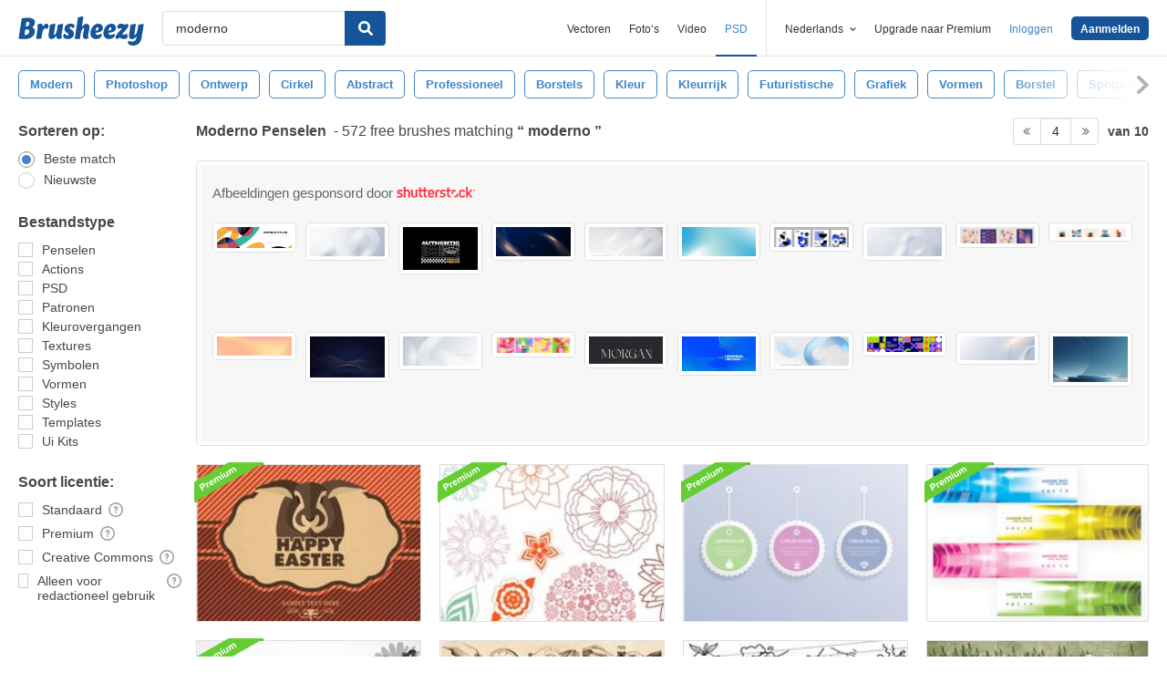

--- FILE ---
content_type: text/html; charset=utf-8
request_url: https://nl.brusheezy.com/gratis/moderno?page=4
body_size: 44150
content:
<!DOCTYPE html>
<!--[if lt IE 7]>      <html lang="nl" xmlns:fb="http://developers.facebook.com/schema/" xmlns:og="http://opengraphprotocol.org/schema/" class="no-js lt-ie9 lt-ie8 lt-ie7"> <![endif]-->
<!--[if IE 7]>         <html lang="nl" xmlns:fb="http://developers.facebook.com/schema/" xmlns:og="http://opengraphprotocol.org/schema/" class="no-js lt-ie9 lt-ie8"> <![endif]-->
<!--[if IE 8]>         <html lang="nl" xmlns:fb="http://developers.facebook.com/schema/" xmlns:og="http://opengraphprotocol.org/schema/" class="no-js lt-ie9"> <![endif]-->
<!--[if IE 9]>         <html lang="nl" xmlns:fb="http://developers.facebook.com/schema/" xmlns:og="http://opengraphprotocol.org/schema/" class="no-js ie9"> <![endif]-->
<!--[if gt IE 9]><!--> <html lang="nl" xmlns:fb="http://developers.facebook.com/schema/" xmlns:og="http://opengraphprotocol.org/schema/" class="no-js"> <!--<![endif]-->
  <head>
	  <script type="text/javascript">window.country_code = "US";window.remote_ip_address = '3.17.152.18'</script>
        <!-- skipping hreflang -->

    
    <link rel="dns-prefetch" href="//static.brusheezy.com">
    <meta charset="utf-8">
    <meta http-equiv="X-UA-Compatible" content="IE=edge,chrome=1">
<script>window.NREUM||(NREUM={});NREUM.info={"beacon":"bam.nr-data.net","errorBeacon":"bam.nr-data.net","licenseKey":"NRJS-e38a0a5d9f3d7a161d2","applicationID":"682498450","transactionName":"J1kMFkBaWF9cREoRVwVEAQpXRhtAUVkS","queueTime":0,"applicationTime":366,"agent":""}</script>
<script>(window.NREUM||(NREUM={})).init={ajax:{deny_list:["bam.nr-data.net"]},feature_flags:["soft_nav"]};(window.NREUM||(NREUM={})).loader_config={licenseKey:"NRJS-e38a0a5d9f3d7a161d2",applicationID:"682498450",browserID:"682498528"};;/*! For license information please see nr-loader-rum-1.306.0.min.js.LICENSE.txt */
(()=>{var e,t,r={122:(e,t,r)=>{"use strict";r.d(t,{a:()=>i});var n=r(944);function i(e,t){try{if(!e||"object"!=typeof e)return(0,n.R)(3);if(!t||"object"!=typeof t)return(0,n.R)(4);const r=Object.create(Object.getPrototypeOf(t),Object.getOwnPropertyDescriptors(t)),a=0===Object.keys(r).length?e:r;for(let o in a)if(void 0!==e[o])try{if(null===e[o]){r[o]=null;continue}Array.isArray(e[o])&&Array.isArray(t[o])?r[o]=Array.from(new Set([...e[o],...t[o]])):"object"==typeof e[o]&&"object"==typeof t[o]?r[o]=i(e[o],t[o]):r[o]=e[o]}catch(e){r[o]||(0,n.R)(1,e)}return r}catch(e){(0,n.R)(2,e)}}},154:(e,t,r)=>{"use strict";r.d(t,{OF:()=>c,RI:()=>i,WN:()=>u,bv:()=>a,eN:()=>l,gm:()=>o,mw:()=>s,sb:()=>d});var n=r(863);const i="undefined"!=typeof window&&!!window.document,a="undefined"!=typeof WorkerGlobalScope&&("undefined"!=typeof self&&self instanceof WorkerGlobalScope&&self.navigator instanceof WorkerNavigator||"undefined"!=typeof globalThis&&globalThis instanceof WorkerGlobalScope&&globalThis.navigator instanceof WorkerNavigator),o=i?window:"undefined"!=typeof WorkerGlobalScope&&("undefined"!=typeof self&&self instanceof WorkerGlobalScope&&self||"undefined"!=typeof globalThis&&globalThis instanceof WorkerGlobalScope&&globalThis),s=Boolean("hidden"===o?.document?.visibilityState),c=/iPad|iPhone|iPod/.test(o.navigator?.userAgent),d=c&&"undefined"==typeof SharedWorker,u=((()=>{const e=o.navigator?.userAgent?.match(/Firefox[/\s](\d+\.\d+)/);Array.isArray(e)&&e.length>=2&&e[1]})(),Date.now()-(0,n.t)()),l=()=>"undefined"!=typeof PerformanceNavigationTiming&&o?.performance?.getEntriesByType("navigation")?.[0]?.responseStart},163:(e,t,r)=>{"use strict";r.d(t,{j:()=>E});var n=r(384),i=r(741);var a=r(555);r(860).K7.genericEvents;const o="experimental.resources",s="register",c=e=>{if(!e||"string"!=typeof e)return!1;try{document.createDocumentFragment().querySelector(e)}catch{return!1}return!0};var d=r(614),u=r(944),l=r(122);const f="[data-nr-mask]",g=e=>(0,l.a)(e,(()=>{const e={feature_flags:[],experimental:{allow_registered_children:!1,resources:!1},mask_selector:"*",block_selector:"[data-nr-block]",mask_input_options:{color:!1,date:!1,"datetime-local":!1,email:!1,month:!1,number:!1,range:!1,search:!1,tel:!1,text:!1,time:!1,url:!1,week:!1,textarea:!1,select:!1,password:!0}};return{ajax:{deny_list:void 0,block_internal:!0,enabled:!0,autoStart:!0},api:{get allow_registered_children(){return e.feature_flags.includes(s)||e.experimental.allow_registered_children},set allow_registered_children(t){e.experimental.allow_registered_children=t},duplicate_registered_data:!1},browser_consent_mode:{enabled:!1},distributed_tracing:{enabled:void 0,exclude_newrelic_header:void 0,cors_use_newrelic_header:void 0,cors_use_tracecontext_headers:void 0,allowed_origins:void 0},get feature_flags(){return e.feature_flags},set feature_flags(t){e.feature_flags=t},generic_events:{enabled:!0,autoStart:!0},harvest:{interval:30},jserrors:{enabled:!0,autoStart:!0},logging:{enabled:!0,autoStart:!0},metrics:{enabled:!0,autoStart:!0},obfuscate:void 0,page_action:{enabled:!0},page_view_event:{enabled:!0,autoStart:!0},page_view_timing:{enabled:!0,autoStart:!0},performance:{capture_marks:!1,capture_measures:!1,capture_detail:!0,resources:{get enabled(){return e.feature_flags.includes(o)||e.experimental.resources},set enabled(t){e.experimental.resources=t},asset_types:[],first_party_domains:[],ignore_newrelic:!0}},privacy:{cookies_enabled:!0},proxy:{assets:void 0,beacon:void 0},session:{expiresMs:d.wk,inactiveMs:d.BB},session_replay:{autoStart:!0,enabled:!1,preload:!1,sampling_rate:10,error_sampling_rate:100,collect_fonts:!1,inline_images:!1,fix_stylesheets:!0,mask_all_inputs:!0,get mask_text_selector(){return e.mask_selector},set mask_text_selector(t){c(t)?e.mask_selector="".concat(t,",").concat(f):""===t||null===t?e.mask_selector=f:(0,u.R)(5,t)},get block_class(){return"nr-block"},get ignore_class(){return"nr-ignore"},get mask_text_class(){return"nr-mask"},get block_selector(){return e.block_selector},set block_selector(t){c(t)?e.block_selector+=",".concat(t):""!==t&&(0,u.R)(6,t)},get mask_input_options(){return e.mask_input_options},set mask_input_options(t){t&&"object"==typeof t?e.mask_input_options={...t,password:!0}:(0,u.R)(7,t)}},session_trace:{enabled:!0,autoStart:!0},soft_navigations:{enabled:!0,autoStart:!0},spa:{enabled:!0,autoStart:!0},ssl:void 0,user_actions:{enabled:!0,elementAttributes:["id","className","tagName","type"]}}})());var p=r(154),m=r(324);let h=0;const v={buildEnv:m.F3,distMethod:m.Xs,version:m.xv,originTime:p.WN},b={consented:!1},y={appMetadata:{},get consented(){return this.session?.state?.consent||b.consented},set consented(e){b.consented=e},customTransaction:void 0,denyList:void 0,disabled:!1,harvester:void 0,isolatedBacklog:!1,isRecording:!1,loaderType:void 0,maxBytes:3e4,obfuscator:void 0,onerror:void 0,ptid:void 0,releaseIds:{},session:void 0,timeKeeper:void 0,registeredEntities:[],jsAttributesMetadata:{bytes:0},get harvestCount(){return++h}},_=e=>{const t=(0,l.a)(e,y),r=Object.keys(v).reduce((e,t)=>(e[t]={value:v[t],writable:!1,configurable:!0,enumerable:!0},e),{});return Object.defineProperties(t,r)};var w=r(701);const x=e=>{const t=e.startsWith("http");e+="/",r.p=t?e:"https://"+e};var S=r(836),k=r(241);const R={accountID:void 0,trustKey:void 0,agentID:void 0,licenseKey:void 0,applicationID:void 0,xpid:void 0},A=e=>(0,l.a)(e,R),T=new Set;function E(e,t={},r,o){let{init:s,info:c,loader_config:d,runtime:u={},exposed:l=!0}=t;if(!c){const e=(0,n.pV)();s=e.init,c=e.info,d=e.loader_config}e.init=g(s||{}),e.loader_config=A(d||{}),c.jsAttributes??={},p.bv&&(c.jsAttributes.isWorker=!0),e.info=(0,a.D)(c);const f=e.init,m=[c.beacon,c.errorBeacon];T.has(e.agentIdentifier)||(f.proxy.assets&&(x(f.proxy.assets),m.push(f.proxy.assets)),f.proxy.beacon&&m.push(f.proxy.beacon),e.beacons=[...m],function(e){const t=(0,n.pV)();Object.getOwnPropertyNames(i.W.prototype).forEach(r=>{const n=i.W.prototype[r];if("function"!=typeof n||"constructor"===n)return;let a=t[r];e[r]&&!1!==e.exposed&&"micro-agent"!==e.runtime?.loaderType&&(t[r]=(...t)=>{const n=e[r](...t);return a?a(...t):n})})}(e),(0,n.US)("activatedFeatures",w.B),e.runSoftNavOverSpa&&=!0===f.soft_navigations.enabled&&f.feature_flags.includes("soft_nav")),u.denyList=[...f.ajax.deny_list||[],...f.ajax.block_internal?m:[]],u.ptid=e.agentIdentifier,u.loaderType=r,e.runtime=_(u),T.has(e.agentIdentifier)||(e.ee=S.ee.get(e.agentIdentifier),e.exposed=l,(0,k.W)({agentIdentifier:e.agentIdentifier,drained:!!w.B?.[e.agentIdentifier],type:"lifecycle",name:"initialize",feature:void 0,data:e.config})),T.add(e.agentIdentifier)}},234:(e,t,r)=>{"use strict";r.d(t,{W:()=>a});var n=r(836),i=r(687);class a{constructor(e,t){this.agentIdentifier=e,this.ee=n.ee.get(e),this.featureName=t,this.blocked=!1}deregisterDrain(){(0,i.x3)(this.agentIdentifier,this.featureName)}}},241:(e,t,r)=>{"use strict";r.d(t,{W:()=>a});var n=r(154);const i="newrelic";function a(e={}){try{n.gm.dispatchEvent(new CustomEvent(i,{detail:e}))}catch(e){}}},261:(e,t,r)=>{"use strict";r.d(t,{$9:()=>d,BL:()=>s,CH:()=>g,Dl:()=>_,Fw:()=>y,PA:()=>h,Pl:()=>n,Pv:()=>k,Tb:()=>l,U2:()=>a,V1:()=>S,Wb:()=>x,bt:()=>b,cD:()=>v,d3:()=>w,dT:()=>c,eY:()=>p,fF:()=>f,hG:()=>i,k6:()=>o,nb:()=>m,o5:()=>u});const n="api-",i="addPageAction",a="addToTrace",o="addRelease",s="finished",c="interaction",d="log",u="noticeError",l="pauseReplay",f="recordCustomEvent",g="recordReplay",p="register",m="setApplicationVersion",h="setCurrentRouteName",v="setCustomAttribute",b="setErrorHandler",y="setPageViewName",_="setUserId",w="start",x="wrapLogger",S="measure",k="consent"},289:(e,t,r)=>{"use strict";r.d(t,{GG:()=>o,Qr:()=>c,sB:()=>s});var n=r(878),i=r(389);function a(){return"undefined"==typeof document||"complete"===document.readyState}function o(e,t){if(a())return e();const r=(0,i.J)(e),o=setInterval(()=>{a()&&(clearInterval(o),r())},500);(0,n.sp)("load",r,t)}function s(e){if(a())return e();(0,n.DD)("DOMContentLoaded",e)}function c(e){if(a())return e();(0,n.sp)("popstate",e)}},324:(e,t,r)=>{"use strict";r.d(t,{F3:()=>i,Xs:()=>a,xv:()=>n});const n="1.306.0",i="PROD",a="CDN"},374:(e,t,r)=>{r.nc=(()=>{try{return document?.currentScript?.nonce}catch(e){}return""})()},384:(e,t,r)=>{"use strict";r.d(t,{NT:()=>o,US:()=>u,Zm:()=>s,bQ:()=>d,dV:()=>c,pV:()=>l});var n=r(154),i=r(863),a=r(910);const o={beacon:"bam.nr-data.net",errorBeacon:"bam.nr-data.net"};function s(){return n.gm.NREUM||(n.gm.NREUM={}),void 0===n.gm.newrelic&&(n.gm.newrelic=n.gm.NREUM),n.gm.NREUM}function c(){let e=s();return e.o||(e.o={ST:n.gm.setTimeout,SI:n.gm.setImmediate||n.gm.setInterval,CT:n.gm.clearTimeout,XHR:n.gm.XMLHttpRequest,REQ:n.gm.Request,EV:n.gm.Event,PR:n.gm.Promise,MO:n.gm.MutationObserver,FETCH:n.gm.fetch,WS:n.gm.WebSocket},(0,a.i)(...Object.values(e.o))),e}function d(e,t){let r=s();r.initializedAgents??={},t.initializedAt={ms:(0,i.t)(),date:new Date},r.initializedAgents[e]=t}function u(e,t){s()[e]=t}function l(){return function(){let e=s();const t=e.info||{};e.info={beacon:o.beacon,errorBeacon:o.errorBeacon,...t}}(),function(){let e=s();const t=e.init||{};e.init={...t}}(),c(),function(){let e=s();const t=e.loader_config||{};e.loader_config={...t}}(),s()}},389:(e,t,r)=>{"use strict";function n(e,t=500,r={}){const n=r?.leading||!1;let i;return(...r)=>{n&&void 0===i&&(e.apply(this,r),i=setTimeout(()=>{i=clearTimeout(i)},t)),n||(clearTimeout(i),i=setTimeout(()=>{e.apply(this,r)},t))}}function i(e){let t=!1;return(...r)=>{t||(t=!0,e.apply(this,r))}}r.d(t,{J:()=>i,s:()=>n})},555:(e,t,r)=>{"use strict";r.d(t,{D:()=>s,f:()=>o});var n=r(384),i=r(122);const a={beacon:n.NT.beacon,errorBeacon:n.NT.errorBeacon,licenseKey:void 0,applicationID:void 0,sa:void 0,queueTime:void 0,applicationTime:void 0,ttGuid:void 0,user:void 0,account:void 0,product:void 0,extra:void 0,jsAttributes:{},userAttributes:void 0,atts:void 0,transactionName:void 0,tNamePlain:void 0};function o(e){try{return!!e.licenseKey&&!!e.errorBeacon&&!!e.applicationID}catch(e){return!1}}const s=e=>(0,i.a)(e,a)},566:(e,t,r)=>{"use strict";r.d(t,{LA:()=>s,bz:()=>o});var n=r(154);const i="xxxxxxxx-xxxx-4xxx-yxxx-xxxxxxxxxxxx";function a(e,t){return e?15&e[t]:16*Math.random()|0}function o(){const e=n.gm?.crypto||n.gm?.msCrypto;let t,r=0;return e&&e.getRandomValues&&(t=e.getRandomValues(new Uint8Array(30))),i.split("").map(e=>"x"===e?a(t,r++).toString(16):"y"===e?(3&a()|8).toString(16):e).join("")}function s(e){const t=n.gm?.crypto||n.gm?.msCrypto;let r,i=0;t&&t.getRandomValues&&(r=t.getRandomValues(new Uint8Array(e)));const o=[];for(var s=0;s<e;s++)o.push(a(r,i++).toString(16));return o.join("")}},606:(e,t,r)=>{"use strict";r.d(t,{i:()=>a});var n=r(908);a.on=o;var i=a.handlers={};function a(e,t,r,a){o(a||n.d,i,e,t,r)}function o(e,t,r,i,a){a||(a="feature"),e||(e=n.d);var o=t[a]=t[a]||{};(o[r]=o[r]||[]).push([e,i])}},607:(e,t,r)=>{"use strict";r.d(t,{W:()=>n});const n=(0,r(566).bz)()},614:(e,t,r)=>{"use strict";r.d(t,{BB:()=>o,H3:()=>n,g:()=>d,iL:()=>c,tS:()=>s,uh:()=>i,wk:()=>a});const n="NRBA",i="SESSION",a=144e5,o=18e5,s={STARTED:"session-started",PAUSE:"session-pause",RESET:"session-reset",RESUME:"session-resume",UPDATE:"session-update"},c={SAME_TAB:"same-tab",CROSS_TAB:"cross-tab"},d={OFF:0,FULL:1,ERROR:2}},630:(e,t,r)=>{"use strict";r.d(t,{T:()=>n});const n=r(860).K7.pageViewEvent},646:(e,t,r)=>{"use strict";r.d(t,{y:()=>n});class n{constructor(e){this.contextId=e}}},687:(e,t,r)=>{"use strict";r.d(t,{Ak:()=>d,Ze:()=>f,x3:()=>u});var n=r(241),i=r(836),a=r(606),o=r(860),s=r(646);const c={};function d(e,t){const r={staged:!1,priority:o.P3[t]||0};l(e),c[e].get(t)||c[e].set(t,r)}function u(e,t){e&&c[e]&&(c[e].get(t)&&c[e].delete(t),p(e,t,!1),c[e].size&&g(e))}function l(e){if(!e)throw new Error("agentIdentifier required");c[e]||(c[e]=new Map)}function f(e="",t="feature",r=!1){if(l(e),!e||!c[e].get(t)||r)return p(e,t);c[e].get(t).staged=!0,g(e)}function g(e){const t=Array.from(c[e]);t.every(([e,t])=>t.staged)&&(t.sort((e,t)=>e[1].priority-t[1].priority),t.forEach(([t])=>{c[e].delete(t),p(e,t)}))}function p(e,t,r=!0){const o=e?i.ee.get(e):i.ee,c=a.i.handlers;if(!o.aborted&&o.backlog&&c){if((0,n.W)({agentIdentifier:e,type:"lifecycle",name:"drain",feature:t}),r){const e=o.backlog[t],r=c[t];if(r){for(let t=0;e&&t<e.length;++t)m(e[t],r);Object.entries(r).forEach(([e,t])=>{Object.values(t||{}).forEach(t=>{t[0]?.on&&t[0]?.context()instanceof s.y&&t[0].on(e,t[1])})})}}o.isolatedBacklog||delete c[t],o.backlog[t]=null,o.emit("drain-"+t,[])}}function m(e,t){var r=e[1];Object.values(t[r]||{}).forEach(t=>{var r=e[0];if(t[0]===r){var n=t[1],i=e[3],a=e[2];n.apply(i,a)}})}},699:(e,t,r)=>{"use strict";r.d(t,{It:()=>a,KC:()=>s,No:()=>i,qh:()=>o});var n=r(860);const i=16e3,a=1e6,o="SESSION_ERROR",s={[n.K7.logging]:!0,[n.K7.genericEvents]:!1,[n.K7.jserrors]:!1,[n.K7.ajax]:!1}},701:(e,t,r)=>{"use strict";r.d(t,{B:()=>a,t:()=>o});var n=r(241);const i=new Set,a={};function o(e,t){const r=t.agentIdentifier;a[r]??={},e&&"object"==typeof e&&(i.has(r)||(t.ee.emit("rumresp",[e]),a[r]=e,i.add(r),(0,n.W)({agentIdentifier:r,loaded:!0,drained:!0,type:"lifecycle",name:"load",feature:void 0,data:e})))}},741:(e,t,r)=>{"use strict";r.d(t,{W:()=>a});var n=r(944),i=r(261);class a{#e(e,...t){if(this[e]!==a.prototype[e])return this[e](...t);(0,n.R)(35,e)}addPageAction(e,t){return this.#e(i.hG,e,t)}register(e){return this.#e(i.eY,e)}recordCustomEvent(e,t){return this.#e(i.fF,e,t)}setPageViewName(e,t){return this.#e(i.Fw,e,t)}setCustomAttribute(e,t,r){return this.#e(i.cD,e,t,r)}noticeError(e,t){return this.#e(i.o5,e,t)}setUserId(e){return this.#e(i.Dl,e)}setApplicationVersion(e){return this.#e(i.nb,e)}setErrorHandler(e){return this.#e(i.bt,e)}addRelease(e,t){return this.#e(i.k6,e,t)}log(e,t){return this.#e(i.$9,e,t)}start(){return this.#e(i.d3)}finished(e){return this.#e(i.BL,e)}recordReplay(){return this.#e(i.CH)}pauseReplay(){return this.#e(i.Tb)}addToTrace(e){return this.#e(i.U2,e)}setCurrentRouteName(e){return this.#e(i.PA,e)}interaction(e){return this.#e(i.dT,e)}wrapLogger(e,t,r){return this.#e(i.Wb,e,t,r)}measure(e,t){return this.#e(i.V1,e,t)}consent(e){return this.#e(i.Pv,e)}}},782:(e,t,r)=>{"use strict";r.d(t,{T:()=>n});const n=r(860).K7.pageViewTiming},836:(e,t,r)=>{"use strict";r.d(t,{P:()=>s,ee:()=>c});var n=r(384),i=r(990),a=r(646),o=r(607);const s="nr@context:".concat(o.W),c=function e(t,r){var n={},o={},u={},l=!1;try{l=16===r.length&&d.initializedAgents?.[r]?.runtime.isolatedBacklog}catch(e){}var f={on:p,addEventListener:p,removeEventListener:function(e,t){var r=n[e];if(!r)return;for(var i=0;i<r.length;i++)r[i]===t&&r.splice(i,1)},emit:function(e,r,n,i,a){!1!==a&&(a=!0);if(c.aborted&&!i)return;t&&a&&t.emit(e,r,n);var s=g(n);m(e).forEach(e=>{e.apply(s,r)});var d=v()[o[e]];d&&d.push([f,e,r,s]);return s},get:h,listeners:m,context:g,buffer:function(e,t){const r=v();if(t=t||"feature",f.aborted)return;Object.entries(e||{}).forEach(([e,n])=>{o[n]=t,t in r||(r[t]=[])})},abort:function(){f._aborted=!0,Object.keys(f.backlog).forEach(e=>{delete f.backlog[e]})},isBuffering:function(e){return!!v()[o[e]]},debugId:r,backlog:l?{}:t&&"object"==typeof t.backlog?t.backlog:{},isolatedBacklog:l};return Object.defineProperty(f,"aborted",{get:()=>{let e=f._aborted||!1;return e||(t&&(e=t.aborted),e)}}),f;function g(e){return e&&e instanceof a.y?e:e?(0,i.I)(e,s,()=>new a.y(s)):new a.y(s)}function p(e,t){n[e]=m(e).concat(t)}function m(e){return n[e]||[]}function h(t){return u[t]=u[t]||e(f,t)}function v(){return f.backlog}}(void 0,"globalEE"),d=(0,n.Zm)();d.ee||(d.ee=c)},843:(e,t,r)=>{"use strict";r.d(t,{G:()=>a,u:()=>i});var n=r(878);function i(e,t=!1,r,i){(0,n.DD)("visibilitychange",function(){if(t)return void("hidden"===document.visibilityState&&e());e(document.visibilityState)},r,i)}function a(e,t,r){(0,n.sp)("pagehide",e,t,r)}},860:(e,t,r)=>{"use strict";r.d(t,{$J:()=>u,K7:()=>c,P3:()=>d,XX:()=>i,Yy:()=>s,df:()=>a,qY:()=>n,v4:()=>o});const n="events",i="jserrors",a="browser/blobs",o="rum",s="browser/logs",c={ajax:"ajax",genericEvents:"generic_events",jserrors:i,logging:"logging",metrics:"metrics",pageAction:"page_action",pageViewEvent:"page_view_event",pageViewTiming:"page_view_timing",sessionReplay:"session_replay",sessionTrace:"session_trace",softNav:"soft_navigations",spa:"spa"},d={[c.pageViewEvent]:1,[c.pageViewTiming]:2,[c.metrics]:3,[c.jserrors]:4,[c.spa]:5,[c.ajax]:6,[c.sessionTrace]:7,[c.softNav]:8,[c.sessionReplay]:9,[c.logging]:10,[c.genericEvents]:11},u={[c.pageViewEvent]:o,[c.pageViewTiming]:n,[c.ajax]:n,[c.spa]:n,[c.softNav]:n,[c.metrics]:i,[c.jserrors]:i,[c.sessionTrace]:a,[c.sessionReplay]:a,[c.logging]:s,[c.genericEvents]:"ins"}},863:(e,t,r)=>{"use strict";function n(){return Math.floor(performance.now())}r.d(t,{t:()=>n})},878:(e,t,r)=>{"use strict";function n(e,t){return{capture:e,passive:!1,signal:t}}function i(e,t,r=!1,i){window.addEventListener(e,t,n(r,i))}function a(e,t,r=!1,i){document.addEventListener(e,t,n(r,i))}r.d(t,{DD:()=>a,jT:()=>n,sp:()=>i})},908:(e,t,r)=>{"use strict";r.d(t,{d:()=>n,p:()=>i});var n=r(836).ee.get("handle");function i(e,t,r,i,a){a?(a.buffer([e],i),a.emit(e,t,r)):(n.buffer([e],i),n.emit(e,t,r))}},910:(e,t,r)=>{"use strict";r.d(t,{i:()=>a});var n=r(944);const i=new Map;function a(...e){return e.every(e=>{if(i.has(e))return i.get(e);const t="function"==typeof e?e.toString():"",r=t.includes("[native code]"),a=t.includes("nrWrapper");return r||a||(0,n.R)(64,e?.name||t),i.set(e,r),r})}},944:(e,t,r)=>{"use strict";r.d(t,{R:()=>i});var n=r(241);function i(e,t){"function"==typeof console.debug&&(console.debug("New Relic Warning: https://github.com/newrelic/newrelic-browser-agent/blob/main/docs/warning-codes.md#".concat(e),t),(0,n.W)({agentIdentifier:null,drained:null,type:"data",name:"warn",feature:"warn",data:{code:e,secondary:t}}))}},969:(e,t,r)=>{"use strict";r.d(t,{TZ:()=>n,XG:()=>s,rs:()=>i,xV:()=>o,z_:()=>a});const n=r(860).K7.metrics,i="sm",a="cm",o="storeSupportabilityMetrics",s="storeEventMetrics"},990:(e,t,r)=>{"use strict";r.d(t,{I:()=>i});var n=Object.prototype.hasOwnProperty;function i(e,t,r){if(n.call(e,t))return e[t];var i=r();if(Object.defineProperty&&Object.keys)try{return Object.defineProperty(e,t,{value:i,writable:!0,enumerable:!1}),i}catch(e){}return e[t]=i,i}}},n={};function i(e){var t=n[e];if(void 0!==t)return t.exports;var a=n[e]={exports:{}};return r[e](a,a.exports,i),a.exports}i.m=r,i.d=(e,t)=>{for(var r in t)i.o(t,r)&&!i.o(e,r)&&Object.defineProperty(e,r,{enumerable:!0,get:t[r]})},i.f={},i.e=e=>Promise.all(Object.keys(i.f).reduce((t,r)=>(i.f[r](e,t),t),[])),i.u=e=>"nr-rum-1.306.0.min.js",i.o=(e,t)=>Object.prototype.hasOwnProperty.call(e,t),e={},t="NRBA-1.306.0.PROD:",i.l=(r,n,a,o)=>{if(e[r])e[r].push(n);else{var s,c;if(void 0!==a)for(var d=document.getElementsByTagName("script"),u=0;u<d.length;u++){var l=d[u];if(l.getAttribute("src")==r||l.getAttribute("data-webpack")==t+a){s=l;break}}if(!s){c=!0;var f={296:"sha512-XHJAyYwsxAD4jnOFenBf2aq49/pv28jKOJKs7YGQhagYYI2Zk8nHflZPdd7WiilkmEkgIZQEFX4f1AJMoyzKwA=="};(s=document.createElement("script")).charset="utf-8",i.nc&&s.setAttribute("nonce",i.nc),s.setAttribute("data-webpack",t+a),s.src=r,0!==s.src.indexOf(window.location.origin+"/")&&(s.crossOrigin="anonymous"),f[o]&&(s.integrity=f[o])}e[r]=[n];var g=(t,n)=>{s.onerror=s.onload=null,clearTimeout(p);var i=e[r];if(delete e[r],s.parentNode&&s.parentNode.removeChild(s),i&&i.forEach(e=>e(n)),t)return t(n)},p=setTimeout(g.bind(null,void 0,{type:"timeout",target:s}),12e4);s.onerror=g.bind(null,s.onerror),s.onload=g.bind(null,s.onload),c&&document.head.appendChild(s)}},i.r=e=>{"undefined"!=typeof Symbol&&Symbol.toStringTag&&Object.defineProperty(e,Symbol.toStringTag,{value:"Module"}),Object.defineProperty(e,"__esModule",{value:!0})},i.p="https://js-agent.newrelic.com/",(()=>{var e={374:0,840:0};i.f.j=(t,r)=>{var n=i.o(e,t)?e[t]:void 0;if(0!==n)if(n)r.push(n[2]);else{var a=new Promise((r,i)=>n=e[t]=[r,i]);r.push(n[2]=a);var o=i.p+i.u(t),s=new Error;i.l(o,r=>{if(i.o(e,t)&&(0!==(n=e[t])&&(e[t]=void 0),n)){var a=r&&("load"===r.type?"missing":r.type),o=r&&r.target&&r.target.src;s.message="Loading chunk "+t+" failed: ("+a+": "+o+")",s.name="ChunkLoadError",s.type=a,s.request=o,n[1](s)}},"chunk-"+t,t)}};var t=(t,r)=>{var n,a,[o,s,c]=r,d=0;if(o.some(t=>0!==e[t])){for(n in s)i.o(s,n)&&(i.m[n]=s[n]);if(c)c(i)}for(t&&t(r);d<o.length;d++)a=o[d],i.o(e,a)&&e[a]&&e[a][0](),e[a]=0},r=self["webpackChunk:NRBA-1.306.0.PROD"]=self["webpackChunk:NRBA-1.306.0.PROD"]||[];r.forEach(t.bind(null,0)),r.push=t.bind(null,r.push.bind(r))})(),(()=>{"use strict";i(374);var e=i(566),t=i(741);class r extends t.W{agentIdentifier=(0,e.LA)(16)}var n=i(860);const a=Object.values(n.K7);var o=i(163);var s=i(908),c=i(863),d=i(261),u=i(241),l=i(944),f=i(701),g=i(969);function p(e,t,i,a){const o=a||i;!o||o[e]&&o[e]!==r.prototype[e]||(o[e]=function(){(0,s.p)(g.xV,["API/"+e+"/called"],void 0,n.K7.metrics,i.ee),(0,u.W)({agentIdentifier:i.agentIdentifier,drained:!!f.B?.[i.agentIdentifier],type:"data",name:"api",feature:d.Pl+e,data:{}});try{return t.apply(this,arguments)}catch(e){(0,l.R)(23,e)}})}function m(e,t,r,n,i){const a=e.info;null===r?delete a.jsAttributes[t]:a.jsAttributes[t]=r,(i||null===r)&&(0,s.p)(d.Pl+n,[(0,c.t)(),t,r],void 0,"session",e.ee)}var h=i(687),v=i(234),b=i(289),y=i(154),_=i(384);const w=e=>y.RI&&!0===e?.privacy.cookies_enabled;function x(e){return!!(0,_.dV)().o.MO&&w(e)&&!0===e?.session_trace.enabled}var S=i(389),k=i(699);class R extends v.W{constructor(e,t){super(e.agentIdentifier,t),this.agentRef=e,this.abortHandler=void 0,this.featAggregate=void 0,this.loadedSuccessfully=void 0,this.onAggregateImported=new Promise(e=>{this.loadedSuccessfully=e}),this.deferred=Promise.resolve(),!1===e.init[this.featureName].autoStart?this.deferred=new Promise((t,r)=>{this.ee.on("manual-start-all",(0,S.J)(()=>{(0,h.Ak)(e.agentIdentifier,this.featureName),t()}))}):(0,h.Ak)(e.agentIdentifier,t)}importAggregator(e,t,r={}){if(this.featAggregate)return;const n=async()=>{let n;await this.deferred;try{if(w(e.init)){const{setupAgentSession:t}=await i.e(296).then(i.bind(i,305));n=t(e)}}catch(e){(0,l.R)(20,e),this.ee.emit("internal-error",[e]),(0,s.p)(k.qh,[e],void 0,this.featureName,this.ee)}try{if(!this.#t(this.featureName,n,e.init))return(0,h.Ze)(this.agentIdentifier,this.featureName),void this.loadedSuccessfully(!1);const{Aggregate:i}=await t();this.featAggregate=new i(e,r),e.runtime.harvester.initializedAggregates.push(this.featAggregate),this.loadedSuccessfully(!0)}catch(e){(0,l.R)(34,e),this.abortHandler?.(),(0,h.Ze)(this.agentIdentifier,this.featureName,!0),this.loadedSuccessfully(!1),this.ee&&this.ee.abort()}};y.RI?(0,b.GG)(()=>n(),!0):n()}#t(e,t,r){if(this.blocked)return!1;switch(e){case n.K7.sessionReplay:return x(r)&&!!t;case n.K7.sessionTrace:return!!t;default:return!0}}}var A=i(630),T=i(614);class E extends R{static featureName=A.T;constructor(e){var t;super(e,A.T),this.setupInspectionEvents(e.agentIdentifier),t=e,p(d.Fw,function(e,r){"string"==typeof e&&("/"!==e.charAt(0)&&(e="/"+e),t.runtime.customTransaction=(r||"http://custom.transaction")+e,(0,s.p)(d.Pl+d.Fw,[(0,c.t)()],void 0,void 0,t.ee))},t),this.importAggregator(e,()=>i.e(296).then(i.bind(i,943)))}setupInspectionEvents(e){const t=(t,r)=>{t&&(0,u.W)({agentIdentifier:e,timeStamp:t.timeStamp,loaded:"complete"===t.target.readyState,type:"window",name:r,data:t.target.location+""})};(0,b.sB)(e=>{t(e,"DOMContentLoaded")}),(0,b.GG)(e=>{t(e,"load")}),(0,b.Qr)(e=>{t(e,"navigate")}),this.ee.on(T.tS.UPDATE,(t,r)=>{(0,u.W)({agentIdentifier:e,type:"lifecycle",name:"session",data:r})})}}var N=i(843),I=i(782);class j extends R{static featureName=I.T;constructor(e){super(e,I.T),y.RI&&((0,N.u)(()=>(0,s.p)("docHidden",[(0,c.t)()],void 0,I.T,this.ee),!0),(0,N.G)(()=>(0,s.p)("winPagehide",[(0,c.t)()],void 0,I.T,this.ee)),this.importAggregator(e,()=>i.e(296).then(i.bind(i,117))))}}class P extends R{static featureName=g.TZ;constructor(e){super(e,g.TZ),y.RI&&document.addEventListener("securitypolicyviolation",e=>{(0,s.p)(g.xV,["Generic/CSPViolation/Detected"],void 0,this.featureName,this.ee)}),this.importAggregator(e,()=>i.e(296).then(i.bind(i,623)))}}new class extends r{constructor(e){var t;(super(),y.gm)?(this.features={},(0,_.bQ)(this.agentIdentifier,this),this.desiredFeatures=new Set(e.features||[]),this.desiredFeatures.add(E),this.runSoftNavOverSpa=[...this.desiredFeatures].some(e=>e.featureName===n.K7.softNav),(0,o.j)(this,e,e.loaderType||"agent"),t=this,p(d.cD,function(e,r,n=!1){if("string"==typeof e){if(["string","number","boolean"].includes(typeof r)||null===r)return m(t,e,r,d.cD,n);(0,l.R)(40,typeof r)}else(0,l.R)(39,typeof e)},t),function(e){p(d.Dl,function(t){if("string"==typeof t||null===t)return m(e,"enduser.id",t,d.Dl,!0);(0,l.R)(41,typeof t)},e)}(this),function(e){p(d.nb,function(t){if("string"==typeof t||null===t)return m(e,"application.version",t,d.nb,!1);(0,l.R)(42,typeof t)},e)}(this),function(e){p(d.d3,function(){e.ee.emit("manual-start-all")},e)}(this),function(e){p(d.Pv,function(t=!0){if("boolean"==typeof t){if((0,s.p)(d.Pl+d.Pv,[t],void 0,"session",e.ee),e.runtime.consented=t,t){const t=e.features.page_view_event;t.onAggregateImported.then(e=>{const r=t.featAggregate;e&&!r.sentRum&&r.sendRum()})}}else(0,l.R)(65,typeof t)},e)}(this),this.run()):(0,l.R)(21)}get config(){return{info:this.info,init:this.init,loader_config:this.loader_config,runtime:this.runtime}}get api(){return this}run(){try{const e=function(e){const t={};return a.forEach(r=>{t[r]=!!e[r]?.enabled}),t}(this.init),t=[...this.desiredFeatures];t.sort((e,t)=>n.P3[e.featureName]-n.P3[t.featureName]),t.forEach(t=>{if(!e[t.featureName]&&t.featureName!==n.K7.pageViewEvent)return;if(this.runSoftNavOverSpa&&t.featureName===n.K7.spa)return;if(!this.runSoftNavOverSpa&&t.featureName===n.K7.softNav)return;const r=function(e){switch(e){case n.K7.ajax:return[n.K7.jserrors];case n.K7.sessionTrace:return[n.K7.ajax,n.K7.pageViewEvent];case n.K7.sessionReplay:return[n.K7.sessionTrace];case n.K7.pageViewTiming:return[n.K7.pageViewEvent];default:return[]}}(t.featureName).filter(e=>!(e in this.features));r.length>0&&(0,l.R)(36,{targetFeature:t.featureName,missingDependencies:r}),this.features[t.featureName]=new t(this)})}catch(e){(0,l.R)(22,e);for(const e in this.features)this.features[e].abortHandler?.();const t=(0,_.Zm)();delete t.initializedAgents[this.agentIdentifier]?.features,delete this.sharedAggregator;return t.ee.get(this.agentIdentifier).abort(),!1}}}({features:[E,j,P],loaderType:"lite"})})()})();</script>
    <meta name="viewport" content="width=device-width, initial-scale=1.0, minimum-scale=1.0" />
    <title>Moderno Gratis Penselen - (572 Gratis Downloads) - Page 4</title>
<meta content="572 van de beste Moderno Gratis Penseel Downloads van de Brusheezy-community. Moderno Gratis Penselen met een Creative Commons licentie, open source en meer!" name="description" />
<meta content="Brusheezy" property="og:site_name" />
<meta content="Moderno Gratis Penselen - (572 Gratis Downloads)" property="og:title" />
<meta content="https://nl.brusheezy.com/gratis/moderno?page=4" property="og:url" />
<meta content="nl_NL" property="og:locale" />
<meta content="en_US" property="og:locale:alternate" />
<meta content="de_DE" property="og:locale:alternate" />
<meta content="es_ES" property="og:locale:alternate" />
<meta content="fr_FR" property="og:locale:alternate" />
<meta content="pt_BR" property="og:locale:alternate" />
<meta content="sv_SE" property="og:locale:alternate" />
<meta content="https://static.brusheezy.com/system/resources/previews/000/060/438/original/20-hand-ps-brushes-abr-vol-16.jpg" property="og:image" />
    <link href="/favicon.ico" rel="shortcut icon"></link><link href="/favicon.png" rel="icon" sizes="48x48" type="image/png"></link><link href="/apple-touch-icon-precomposed.png" rel="apple-touch-icon-precomposed"></link>
    <link href="https://maxcdn.bootstrapcdn.com/font-awesome/4.6.3/css/font-awesome.min.css" media="screen" rel="stylesheet" type="text/css" />
    <script src="https://static.brusheezy.com/assets/modernizr.custom.83825-93372fb200ead74f1d44254d993c5440.js" type="text/javascript"></script>
    <link href="https://static.brusheezy.com/assets/application-e6fc89b3e1f8c6290743690971644994.css" media="screen" rel="stylesheet" type="text/css" />
    <link href="https://static.brusheezy.com/assets/print-ac38768f09270df2214d2c500c647adc.css" media="print" rel="stylesheet" type="text/css" />
    <link href="https://feeds.feedburner.com/eezyinc/brusheezy-images" rel="alternate" title="RSS" type="application/rss+xml" />

          <link rel="canonical" href="https://nl.brusheezy.com/gratis/moderno?page=4">


    <meta content="authenticity_token" name="csrf-param" />
<meta content="g5lnBvJ+kqqw6E97ruqvMIWhvyFrFrvNZu9bFfbpYok=" name="csrf-token" />
    <!-- Begin TextBlock "HTML - Head" -->
<meta name="google-site-verification" content="pfGHD8M12iD8MZoiUsSycicUuSitnj2scI2cB_MvoYw" />
<meta name="google-site-verification" content="b4_frnI9j9l6Hs7d1QntimjvrZOtJ8x8ykl7RfeJS2Y" />
<meta name="tinfoil-site-verification" content="6d4a376b35cc11699dd86a787c7b5ae10b5c70f0" />
<meta name="msvalidate.01" content="9E7A3F56C01FB9B69FCDD1FBD287CAE4" />
<meta name="p:domain_verify" content="e95f03b955f8191de30e476f8527821e"/>
<meta property="fb:page_id" content="111431139680" />
<meta name="google" content="nositelinkssearchbox" />
<meta name="referrer" content="unsafe-url" />
<!--<script type="text/javascript" src="http://api.xeezy.com/api.min.js"></script>-->
<!--<script async src="//cdn-s2s.buysellads.net/pub/brusheezy.js" data-cfasync="false"></script>-->
<link href="https://plus.google.com/116840303500574370724" rel="publisher" />

<script>
  var iStockCoupon = { 
    // --- ADMIN CONIG----
    Code: 'EEZYOFF14', 
    Message: 'Hurry! Offer Expires 10/31/2013',
    // -------------------

    showPopup: function() {
      var win = window.open("", "istock-sale", "width=520,height=320");
      var wrap = win.document.createElement('div'); 
      wrap.setAttribute('class', 'sale-wrapper');
      
      var logo = win.document.createElement('img');
      logo.setAttribute('src', '//static.vecteezy.com/system/assets/asset_files/000/000/171/original/new-istock-logo.jpg');
      wrap.appendChild(logo);
      
      var code = win.document.createElement('div');
      code.setAttribute('class','code');
      code.appendChild(win.document.createTextNode(iStockCoupon.Code));
      wrap.appendChild(code);
      
      var expires = win.document.createElement('div');
      expires.setAttribute('class','expire');
      expires.appendChild(win.document.createTextNode(iStockCoupon.Message));
      wrap.appendChild(expires);
      
      var close = win.document.createElement('a');
      close.setAttribute('href', '#');
      close.appendChild(win.document.createTextNode('Close Window'));
      wrap.appendChild(close);
      
      var style = win.document.createElement('style');
      close.setAttribute('onclick', 'window.close()');
  
      style.appendChild(win.document.createTextNode("a{margin-top: 40px;display:block;font-size:12px;color:rgb(73,149,203);text-decoration:none;} .expire{margin-top:16px;color: rgb(81,81,81);font-size:24px;} .code{margin-top:20px;font-size:50px;font-weight:700;text-transform:uppercase;} img{margin-top:44px;} body{padding:0;margin:0;text-align:center;font-family:sans-serif;} .sale-wrapper{height:288px;border:16px solid #a1a1a1;}"));
      win.document.body.appendChild(style);
      win.document.body.appendChild(wrap);        
    },
  };

</script>
<script src="https://cdn.optimizely.com/js/168948327.js"></script>

<script>var AdminHideEezyPremiumPopup = false</script>
<!-- TradeDoubler site verification 2802548 -->



<!-- End TextBlock "HTML - Head" -->
      <link href="https://static.brusheezy.com/assets/splittests/new_search_ui-418ee10ba4943587578300e2dfed9bdf.css" media="screen" rel="stylesheet" type="text/css" />

  <script type="text/javascript">
    window.searchScope = 'External';
  </script>
      <META NAME="ROBOTS" CONTENT="NOINDEX, FOLLOW">
    <link rel="prev" href="https://nl.brusheezy.com/gratis/moderno?page=3" />
<link rel="next" href="https://nl.brusheezy.com/gratis/moderno?page=5" />


    <script type="application/ld+json">
      {
        "@context": "http://schema.org",
        "@type": "WebSite",
        "name": "brusheezy",
        "url": "https://www.brusheezy.com"
      }
   </script>

    <script type="application/ld+json">
      {
      "@context": "http://schema.org",
      "@type": "Organization",
      "url": "https://www.brusheezy.com",
      "logo": "https://static.brusheezy.com/assets/structured_data/brusheezy-logo-63a0370ba72197d03d41c8ee2a3fe30d.svg",
      "sameAs": [
        "https://www.facebook.com/brusheezy",
        "https://twitter.com/brusheezy",
        "https://pinterest.com/brusheezy/",
        "https://www.youtube.com/EezyInc",
        "https://instagram.com/eezy/",
        "https://www.snapchat.com/add/eezy",
        "https://google.com/+brusheezy"
      ]
     }
    </script>

    <script src="https://static.brusheezy.com/assets/sp-32e34cb9c56d3cd62718aba7a1338855.js" type="text/javascript"></script>
<script type="text/javascript">
  document.addEventListener('DOMContentLoaded', function() {
    snowplow('newTracker', 'sp', 'a.vecteezy.com', {
      appId: 'brusheezy_production',
      discoverRootDomain: true,
      eventMethod: 'beacon',
      cookieSameSite: 'Lax',
      context: {
        webPage: true,
        performanceTiming: true,
        gaCookies: true,
        geolocation: false
      }
    });
    snowplow('setUserIdFromCookie', 'rollout');
    snowplow('enableActivityTracking', {minimumVisitLength: 10, heartbeatDelay: 10});
    snowplow('enableLinkClickTracking');
    snowplow('trackPageView');
  });
</script>

  </head>

  <body class="proper-sticky-ads   full-width-search fullwidth has-sticky-header redesign-layout searches-show"
        data-site="brusheezy">
    
<link rel="preconnect" href="https://a.pub.network/" crossorigin />
<link rel="preconnect" href="https://b.pub.network/" crossorigin />
<link rel="preconnect" href="https://c.pub.network/" crossorigin />
<link rel="preconnect" href="https://d.pub.network/" crossorigin />
<link rel="preconnect" href="https://c.amazon-adsystem.com" crossorigin />
<link rel="preconnect" href="https://s.amazon-adsystem.com" crossorigin />
<link rel="preconnect" href="https://secure.quantserve.com/" crossorigin />
<link rel="preconnect" href="https://rules.quantcount.com/" crossorigin />
<link rel="preconnect" href="https://pixel.quantserve.com/" crossorigin />
<link rel="preconnect" href="https://btloader.com/" crossorigin />
<link rel="preconnect" href="https://api.btloader.com/" crossorigin />
<link rel="preconnect" href="https://confiant-integrations.global.ssl.fastly.net" crossorigin />
<link rel="stylesheet" href="https://a.pub.network/brusheezy-com/cls.css">
<script data-cfasync="false" type="text/javascript">
  var freestar = freestar || {};
  freestar.queue = freestar.queue || [];
  freestar.config = freestar.config || {};
  freestar.config.enabled_slots = [];
  freestar.initCallback = function () { (freestar.config.enabled_slots.length === 0) ? freestar.initCallbackCalled = false : freestar.newAdSlots(freestar.config.enabled_slots) }
</script>
<script src="https://a.pub.network/brusheezy-com/pubfig.min.js" data-cfasync="false" async></script>
<style>
.fs-sticky-footer {
  background: rgba(247, 247, 247, 0.9) !important;
}
</style>
<!-- Tag ID: brusheezy_1x1_bouncex -->
<div align="center" id="brusheezy_1x1_bouncex">
 <script data-cfasync="false" type="text/javascript">
  freestar.config.enabled_slots.push({ placementName: "brusheezy_1x1_bouncex", slotId: "brusheezy_1x1_bouncex" });
 </script>
</div>


      <script src="https://static.brusheezy.com/assets/partner-service-v3-b8d5668d95732f2d5a895618bbc192d0.js" type="text/javascript"></script>

<script type="text/javascript">
  window.partnerService = new window.PartnerService({
    baseUrl: 'https://p.sa7eer.com',
    site: 'brusheezy',
    contentType: "vector",
    locale: 'nl',
    controllerName: 'searches',
    pageviewGuid: 'fc67dd1b-e30d-4fd4-a4dd-c71022aca4f3',
    sessionGuid: '97db099e-5c82-4946-b328-d08e18629099',
  });
</script>


    
      

    <div id="fb-root"></div>



      
<header class="ez-site-header ">
  <div class="max-inner is-logged-out">
    <div class='ez-site-header__logo'>
  <a href="https://nl.brusheezy.com/" title="Brusheezy"><svg xmlns="http://www.w3.org/2000/svg" id="Layer_1" data-name="Layer 1" viewBox="0 0 248 57.8"><title>brusheezy-logo-color</title><path class="cls-1" d="M32.4,29.6c0,9.9-9.2,15.3-21.1,15.3-3.9,0-11-.6-11.3-.6L6.3,3.9A61.78,61.78,0,0,1,18,2.7c9.6,0,14.5,3,14.5,8.8a12.42,12.42,0,0,1-5.3,10.2A7.9,7.9,0,0,1,32.4,29.6Zm-11.3.1c0-2.8-1.7-3.9-4.6-3.9-1,0-2.1.1-3.2.2L11.7,36.6c.5,0,1,.1,1.5.1C18.4,36.7,21.1,34,21.1,29.7ZM15.6,10.9l-1.4,9h2.2c3.1,0,5.1-2.9,5.1-6,0-2.1-1.1-3.1-3.4-3.1A10.87,10.87,0,0,0,15.6,10.9Z" transform="translate(0 0)"></path><path class="cls-1" d="M55.3,14.4c2.6,0,4,1.6,4,4.4a8.49,8.49,0,0,1-3.6,6.8,3,3,0,0,0-2.7-2c-4.5,0-6.3,10.6-6.4,11.2L46,38.4l-.9,5.9c-3.1,0-6.9.3-8.1.3a4,4,0,0,1-2.2-1l.8-5.2,2-13,.1-.8c.8-5.4-.7-7.7-.7-7.7a9.11,9.11,0,0,1,6.1-2.5c3.4,0,5.2,2,5.3,6.3,1.2-3.1,3.2-6.3,6.9-6.3Z" transform="translate(0 0)"></path><path class="cls-1" d="M85.4,34.7c-.8,5.4.7,7.7.7,7.7A9.11,9.11,0,0,1,80,44.9c-3.5,0-5.3-2.2-5.3-6.7-2.4,3.7-5.6,6.7-9.7,6.7-4.4,0-6.4-3.7-5.3-11.2L61,25.6c.8-5,1-9,1-9,3.2-.6,7.3-2.1,8.8-2.1a4,4,0,0,1,2.2,1L71.4,25.7l-1.5,9.4c-.1.9,0,1.3.8,1.3,3.7,0,5.8-10.7,5.8-10.7.8-5,1-9,1-9,3.2-.6,7.3-2.1,8.8-2.1a4,4,0,0,1,2.2,1L86.9,25.8l-1.3,8.3Z" transform="translate(0 0)"></path><path class="cls-1" d="M103.3,14.4c4.5,0,7.8,1.6,7.8,4.5,0,3.2-3.9,4.5-3.9,4.5s-1.2-2.9-3.7-2.9a2,2,0,0,0-2.2,2,2.41,2.41,0,0,0,1.3,2.2l3.2,2a8.39,8.39,0,0,1,3.9,7.5c0,6.1-4.9,10.7-12.5,10.7-4.6,0-8.8-2-8.8-5.8,0-3.5,3.5-5.4,3.5-5.4S93.8,38,96.8,38A2,2,0,0,0,99,35.8a2.42,2.42,0,0,0-1.3-2.2l-3-1.9a7.74,7.74,0,0,1-3.8-7c.3-5.9,4.8-10.3,12.4-10.3Z" transform="translate(0 0)"></path><path class="cls-1" d="M138.1,34.8c-1.1,5.4.9,7.7.9,7.7a9.28,9.28,0,0,1-6.1,2.4c-4.3,0-6.3-3.2-5-10l.2-.9,1.8-9.6a.94.94,0,0,0-1-1.3c-3.6,0-5.7,10.9-5.7,11l-.7,4.5-.9,5.9c-3.1,0-6.9.3-8.1.3a4,4,0,0,1-2.2-1l.8-5.2,4.3-27.5c.8-5,1-9,1-9,3.2-.6,7.3-2.1,8.8-2.1a4,4,0,0,1,2.2,1l-3.1,19.9c2.4-3.5,5.5-6.3,9.5-6.3,4.4,0,6.8,3.8,5.3,11.2l-1.8,8.4Z" transform="translate(0 0)"></path><path class="cls-1" d="M167.1,22.9c0,4.4-2.4,7.3-8.4,8.5l-6.3,1.3c.5,2.8,2.2,4.1,5,4.1a8.32,8.32,0,0,0,5.8-2.7,3.74,3.74,0,0,1,1.8,3.1c0,3.7-5.5,7.6-11.9,7.6s-10.8-4.2-10.8-11.2c0-8.2,5.7-19.2,15.8-19.2,5.6,0,9,3.3,9,8.5Zm-10.6,4.2a2.63,2.63,0,0,0,1.7-2.8c0-1.2-.4-3-1.8-3-2.5,0-3.6,4.1-4,7.2Z" transform="translate(0 0)"></path><path class="cls-1" d="M192.9,22.9c0,4.4-2.4,7.3-8.4,8.5l-6.3,1.3c.5,2.8,2.2,4.1,5,4.1a8.32,8.32,0,0,0,5.8-2.7,3.74,3.74,0,0,1,1.8,3.1c0,3.7-5.5,7.6-11.9,7.6s-10.8-4.2-10.8-11.2c0-8.2,5.7-19.2,15.8-19.2,5.5,0,9,3.3,9,8.5Zm-10.7,4.2a2.63,2.63,0,0,0,1.7-2.8c0-1.2-.4-3-1.8-3-2.5,0-3.6,4.1-4,7.2Z" transform="translate(0 0)"></path><path class="cls-1" d="M213.9,33.8a7.72,7.72,0,0,1,2.2,5.4c0,4.5-3.7,5.7-6.9,5.7-4.1,0-7.1-2-10.2-3-.9,1-1.7,2-2.5,3,0,0-4.6-.1-4.6-3.3,0-3.9,6.4-10.5,13.3-18.1a19.88,19.88,0,0,0-2.2-.2c-3.9,0-5.4,2-5.4,2a8.19,8.19,0,0,1-1.8-5.4c.2-4.2,4.2-5.4,7.3-5.4,3.3,0,5.7,1.3,8.1,2.4l1.9-2.4s4.7.1,4.7,3.3c0,3.7-6.2,10.3-12.9,17.6a14.65,14.65,0,0,0,4,.7,6.22,6.22,0,0,0,5-2.3Z" transform="translate(0 0)"></path><path class="cls-1" d="M243.8,42.3c-1.7,10.3-8.6,15.5-17.4,15.5-5.6,0-9.8-3-9.8-6.4a3.85,3.85,0,0,1,1.9-3.3,8.58,8.58,0,0,0,5.7,1.8c3.5,0,8.3-1.5,9.1-6.9l.7-4.2c-2.4,3.5-5.5,6.3-9.5,6.3-4.4,0-6.4-3.7-5.3-11.2l1.3-8.1c.8-5,1-9,1-9,3.2-.6,7.3-2.1,8.8-2.1a4,4,0,0,1,2.2,1l-1.6,10.2-1.5,9.4c-.1.9,0,1.3.8,1.3,3.7,0,5.8-10.7,5.8-10.7.8-5,1-9,1-9,3.2-.6,7.3-2.1,8.8-2.1a4,4,0,0,1,2.2,1L246.4,26Z" transform="translate(0 0)"></path></svg>
</a>
</div>


      <nav class="ez-site-header__main-nav logged-out-nav">
    <ul class="ez-site-header__header-menu">
        <div class="ez-site-header__app-links-wrapper" data-target="ez-mobile-menu.appLinksWrapper">
          <li class="ez-site-header__menu-item ez-site-header__menu-item--app-link "
              data-target="ez-mobile-menu.appLink" >
            <a href="https://nl.vecteezy.com" target="_blank">Vectoren</a>
          </li>

          <li class="ez-site-header__menu-item ez-site-header__menu-item--app-link "
              data-target="ez-mobile-menu.appLink" >
            <a href="https://nl.vecteezy.com/gratis-fotos" target="_blank">Foto‘s</a>
          </li>

          <li class="ez-site-header__menu-item ez-site-header__menu-item--app-link"
              data-target="ez-mobile-menu.appLink" >
            <a href="https://nl.videezy.com" target="_blank">Video</a>
          </li>

          <li class="ez-site-header__menu-item ez-site-header__menu-item--app-link active-menu-item"
              data-target="ez-mobile-menu.appLink" >
            <a href="https://nl.brusheezy.com" target="_blank">PSD</a>
          </li>
        </div>

        <div class="ez-site-header__separator"></div>

        <li class="ez-site-header__locale_prompt ez-site-header__menu-item"
            data-action="toggle-language-switcher"
            data-switcher-target="ez-site-header__lang_selector">
          <span>
            Nederlands
            <!-- Generator: Adobe Illustrator 21.0.2, SVG Export Plug-In . SVG Version: 6.00 Build 0)  --><svg xmlns="http://www.w3.org/2000/svg" xmlns:xlink="http://www.w3.org/1999/xlink" version="1.1" id="Layer_1" x="0px" y="0px" viewBox="0 0 11.9 7.1" style="enable-background:new 0 0 11.9 7.1;" xml:space="preserve" class="ez-site-header__menu-arrow">
<polygon points="11.9,1.5 10.6,0 6,4.3 1.4,0 0,1.5 6,7.1 "></polygon>
</svg>

          </span>

          
<div id="ez-site-header__lang_selector" class="ez-language-switcher ez-tooltip ez-tooltip--arrow-top">
  <div class="ez-tooltip__arrow ez-tooltip__arrow--middle"></div>
  <div class="ez-tooltip__content">
    <ul>
        <li>
          <a href="https://www.brusheezy.com/free/moderno" class="nested-locale-switcher-link en" data-locale="en" rel="nofollow">English</a>        </li>
        <li>
          <a href="https://es.brusheezy.com/libre/moderno" class="nested-locale-switcher-link es" data-locale="es" rel="nofollow">Español</a>        </li>
        <li>
          <a href="https://pt.brusheezy.com/livre/moderno" class="nested-locale-switcher-link pt" data-locale="pt" rel="nofollow">Português</a>        </li>
        <li>
          <a href="https://de.brusheezy.com/gratis/moderno" class="nested-locale-switcher-link de" data-locale="de" rel="nofollow">Deutsch</a>        </li>
        <li>
          <a href="https://fr.brusheezy.com/libre/moderno" class="nested-locale-switcher-link fr" data-locale="fr" rel="nofollow">Français</a>        </li>
        <li>
          
            <span class="nested-locale-switcher-link nl current">
              Nederlands
              <svg xmlns="http://www.w3.org/2000/svg" id="Layer_1" data-name="Layer 1" viewBox="0 0 11.93 9.39"><polygon points="11.93 1.76 10.17 0 4.3 5.87 1.76 3.32 0 5.09 4.3 9.39 11.93 1.76"></polygon></svg>

            </span>
        </li>
        <li>
          <a href="https://sv.brusheezy.com/gratis/moderno" class="nested-locale-switcher-link sv" data-locale="sv" rel="nofollow">Svenska</a>        </li>
    </ul>
  </div>
</div>


        </li>

          <li class="ez-site-header__menu-item ez-site-header__menu-item--join-pro-link"
              data-target="ez-mobile-menu.joinProLink">
            <a href="/signups/join_premium">Upgrade naar Premium</a>
          </li>

          <li class="ez-site-header__menu-item"
              data-target="ez-mobile-menu.logInBtn">
            <a href="/inloggen" class="login-link" data-remote="true" onclick="track_header_login_click();">Inloggen</a>
          </li>

          <li class="ez-site-header__menu-item ez-site-header__menu-item--btn ez-site-header__menu-item--sign-up-btn"
              data-target="ez-mobile-menu.signUpBtn">
            <a href="/inschrijven" class="ez-btn ez-btn--primary ez-btn--tiny ez-btn--sign-up" data-remote="true" onclick="track_header_join_eezy_click();">Aanmelden</a>
          </li>


      

        <li class="ez-site-header__menu-item ez-site-header__mobile-menu">
          <button class="ez-site-header__mobile-menu-btn"
                  data-controller="ez-mobile-menu">
            <svg xmlns="http://www.w3.org/2000/svg" viewBox="0 0 20 14"><g id="Layer_2" data-name="Layer 2"><g id="Account_Pages_Mobile_Menu_Open" data-name="Account Pages Mobile Menu Open"><g id="Account_Pages_Mobile_Menu_Open-2" data-name="Account Pages Mobile Menu Open"><path class="cls-1" d="M0,0V2H20V0ZM0,8H20V6H0Zm0,6H20V12H0Z"></path></g></g></g></svg>

          </button>
        </li>
    </ul>

  </nav>

  <script src="https://static.brusheezy.com/assets/header_mobile_menu-bbe8319134d6d4bb7793c9fdffca257c.js" type="text/javascript"></script>


      <p% search_path = nil %>

<form accept-charset="UTF-8" action="/gratis" class="ez-search-form" data-action="new-search" data-adid="1636631" data-behavior="" data-trafcat="T1" method="post"><div style="margin:0;padding:0;display:inline"><input name="utf8" type="hidden" value="&#x2713;" /><input name="authenticity_token" type="hidden" value="g5lnBvJ+kqqw6E97ruqvMIWhvyFrFrvNZu9bFfbpYok=" /></div>
  <input id="from" name="from" type="hidden" value="mainsite" />
  <input id="in_se" name="in_se" type="hidden" value="true" />

  <div class="ez-input">
      <input class="ez-input__field ez-input__field--basic ez-input__field--text ez-search-form__input" id="search" name="search" placeholder="Zoeken" type="text" value="moderno" />

    <button class="ez-search-form__submit" title="Zoeken" type="submit">
      <svg xmlns="http://www.w3.org/2000/svg" id="Layer_1" data-name="Layer 1" viewBox="0 0 14.39 14.39"><title>search</title><path d="M14,12.32,10.81,9.09a5.87,5.87,0,1,0-1.72,1.72L12.32,14A1.23,1.23,0,0,0,14,14,1.23,1.23,0,0,0,14,12.32ZM2.43,5.88A3.45,3.45,0,1,1,5.88,9.33,3.46,3.46,0,0,1,2.43,5.88Z"></path></svg>

</button>  </div>
</form>

  </div><!-- .max-inner -->

    
    <!-- Search Tags -->
    <div class="ez-search-tags">
      
<link href="https://static.brusheezy.com/assets/tags_carousel-e3b70e45043c44ed04a5d925fa3e3ba6.css" media="screen" rel="stylesheet" type="text/css" />

<div class="outer-tags-wrap" >
  <div class="rs-carousel">
    <ul class="tags-wrap">
          <li class="tag">
            <a href="/gratis/modern" class="tag-link" data-behavior="related-search-click" data-related-term="modern" title="modern">
              <span>
                modern
              </span>
</a>          </li>
          <li class="tag">
            <a href="/gratis/photoshop" class="tag-link" data-behavior="related-search-click" data-related-term="photoshop" title="photoshop">
              <span>
                photoshop
              </span>
</a>          </li>
          <li class="tag">
            <a href="/gratis/ontwerp" class="tag-link" data-behavior="related-search-click" data-related-term="ontwerp" title="ontwerp">
              <span>
                ontwerp
              </span>
</a>          </li>
          <li class="tag">
            <a href="/gratis/cirkel" class="tag-link" data-behavior="related-search-click" data-related-term="cirkel" title="cirkel">
              <span>
                cirkel
              </span>
</a>          </li>
          <li class="tag">
            <a href="/gratis/abstract" class="tag-link" data-behavior="related-search-click" data-related-term="abstract" title="abstract">
              <span>
                abstract
              </span>
</a>          </li>
          <li class="tag">
            <a href="/gratis/professioneel" class="tag-link" data-behavior="related-search-click" data-related-term="professioneel" title="professioneel">
              <span>
                professioneel
              </span>
</a>          </li>
          <li class="tag">
            <a href="/gratis/borstels" class="tag-link" data-behavior="related-search-click" data-related-term="borstels" title="borstels">
              <span>
                borstels
              </span>
</a>          </li>
          <li class="tag">
            <a href="/gratis/kleur" class="tag-link" data-behavior="related-search-click" data-related-term="kleur" title="kleur">
              <span>
                kleur
              </span>
</a>          </li>
          <li class="tag">
            <a href="/gratis/kleurrijk" class="tag-link" data-behavior="related-search-click" data-related-term="kleurrijk" title="kleurrijk">
              <span>
                kleurrijk
              </span>
</a>          </li>
          <li class="tag">
            <a href="/gratis/futuristische" class="tag-link" data-behavior="related-search-click" data-related-term="futuristische" title="futuristische">
              <span>
                futuristische
              </span>
</a>          </li>
          <li class="tag">
            <a href="/gratis/grafiek" class="tag-link" data-behavior="related-search-click" data-related-term="grafiek" title="grafiek">
              <span>
                grafiek
              </span>
</a>          </li>
          <li class="tag">
            <a href="/gratis/vormen" class="tag-link" data-behavior="related-search-click" data-related-term="vormen" title="vormen">
              <span>
                vormen
              </span>
</a>          </li>
          <li class="tag">
            <a href="/gratis/borstel" class="tag-link" data-behavior="related-search-click" data-related-term="borstel" title="borstel">
              <span>
                borstel
              </span>
</a>          </li>
          <li class="tag">
            <a href="/gratis/spotprent" class="tag-link" data-behavior="related-search-click" data-related-term="spotprent" title="spotprent">
              <span>
                spotprent
              </span>
</a>          </li>
          <li class="tag">
            <a href="/gratis/muur" class="tag-link" data-behavior="related-search-click" data-related-term="muur" title="muur">
              <span>
                muur
              </span>
</a>          </li>
          <li class="tag">
            <a href="/gratis/street-fx" class="tag-link" data-behavior="related-search-click" data-related-term="street fx" title="street fx">
              <span>
                street fx
              </span>
</a>          </li>
          <li class="tag">
            <a href="/gratis/romantisch" class="tag-link" data-behavior="related-search-click" data-related-term="romantisch" title="romantisch">
              <span>
                romantisch
              </span>
</a>          </li>
          <li class="tag">
            <a href="/gratis/straat" class="tag-link" data-behavior="related-search-click" data-related-term="straat" title="straat">
              <span>
                straat
              </span>
</a>          </li>
          <li class="tag">
            <a href="/gratis/gespoten-tekst" class="tag-link" data-behavior="related-search-click" data-related-term="gespoten tekst" title="gespoten tekst">
              <span>
                gespoten tekst
              </span>
</a>          </li>
          <li class="tag">
            <a href="/gratis/muur-kunst" class="tag-link" data-behavior="related-search-click" data-related-term="muur kunst" title="muur kunst">
              <span>
                muur kunst
              </span>
</a>          </li>
          <li class="tag">
            <a href="/gratis/text-effect" class="tag-link" data-behavior="related-search-click" data-related-term="text effect" title="text effect">
              <span>
                text effect
              </span>
</a>          </li>
          <li class="tag">
            <a href="/gratis/stijlen" class="tag-link" data-behavior="related-search-click" data-related-term="stijlen" title="stijlen">
              <span>
                stijlen
              </span>
</a>          </li>
          <li class="tag">
            <a href="/gratis/verstuiven" class="tag-link" data-behavior="related-search-click" data-related-term="verstuiven" title="verstuiven">
              <span>
                verstuiven
              </span>
</a>          </li>
          <li class="tag">
            <a href="/gratis/straatkunst" class="tag-link" data-behavior="related-search-click" data-related-term="straatkunst" title="straatkunst">
              <span>
                straatkunst
              </span>
</a>          </li>
          <li class="tag">
            <a href="/gratis/graffiti" class="tag-link" data-behavior="related-search-click" data-related-term="graffiti" title="graffiti">
              <span>
                graffiti
              </span>
</a>          </li>
          <li class="tag">
            <a href="/gratis/graffitidoopvont" class="tag-link" data-behavior="related-search-click" data-related-term="graffitidoopvont" title="graffitidoopvont">
              <span>
                graffitidoopvont
              </span>
</a>          </li>
          <li class="tag">
            <a href="/gratis/graffiti-tekst" class="tag-link" data-behavior="related-search-click" data-related-term="graffiti tekst" title="graffiti tekst">
              <span>
                graffiti tekst
              </span>
</a>          </li>
          <li class="tag">
            <a href="/gratis/stijlen-straat" class="tag-link" data-behavior="related-search-click" data-related-term="stijlen straat" title="stijlen straat">
              <span>
                stijlen straat
              </span>
</a>          </li>
          <li class="tag">
            <a href="/gratis/ronde" class="tag-link" data-behavior="related-search-click" data-related-term="ronde" title="ronde">
              <span>
                ronde
              </span>
</a>          </li>
          <li class="tag">
            <a href="/gratis/vervagen" class="tag-link" data-behavior="related-search-click" data-related-term="vervagen" title="vervagen">
              <span>
                vervagen
              </span>
</a>          </li>
          <li class="tag">
            <a href="/gratis/focus" class="tag-link" data-behavior="related-search-click" data-related-term="focus" title="focus">
              <span>
                focus
              </span>
</a>          </li>
          <li class="tag">
            <a href="/gratis/effect" class="tag-link" data-behavior="related-search-click" data-related-term="effect" title="effect">
              <span>
                effect
              </span>
</a>          </li>
          <li class="tag">
            <a href="/gratis/gloed" class="tag-link" data-behavior="related-search-click" data-related-term="gloed" title="gloed">
              <span>
                gloed
              </span>
</a>          </li>
          <li class="tag">
            <a href="/gratis/fotografie" class="tag-link" data-behavior="related-search-click" data-related-term="fotografie" title="fotografie">
              <span>
                fotografie
              </span>
</a>          </li>
          <li class="tag">
            <a href="/gratis/glad" class="tag-link" data-behavior="related-search-click" data-related-term="glad" title="glad">
              <span>
                glad
              </span>
</a>          </li>
          <li class="tag">
            <a href="/gratis/betoverend" class="tag-link" data-behavior="related-search-click" data-related-term="betoverend" title="betoverend">
              <span>
                betoverend
              </span>
</a>          </li>
          <li class="tag">
            <a href="/gratis/zachte-borstel" class="tag-link" data-behavior="related-search-click" data-related-term="zachte borstel" title="zachte borstel">
              <span>
                zachte borstel
              </span>
</a>          </li>
          <li class="tag">
            <a href="/gratis/mousserend" class="tag-link" data-behavior="related-search-click" data-related-term="mousserend" title="mousserend">
              <span>
                mousserend
              </span>
</a>          </li>
          <li class="tag">
            <a href="/gratis/sparkly" class="tag-link" data-behavior="related-search-click" data-related-term="sparkly" title="sparkly">
              <span>
                sparkly
              </span>
</a>          </li>
          <li class="tag">
            <a href="/gratis/fonkeling" class="tag-link" data-behavior="related-search-click" data-related-term="fonkeling" title="fonkeling">
              <span>
                fonkeling
              </span>
</a>          </li>
          <li class="tag">
            <a href="/gratis/foto-effecten" class="tag-link" data-behavior="related-search-click" data-related-term="foto-effecten" title="foto-effecten">
              <span>
                foto-effecten
              </span>
</a>          </li>
          <li class="tag">
            <a href="/gratis/foto" class="tag-link" data-behavior="related-search-click" data-related-term="foto" title="foto">
              <span>
                foto
              </span>
</a>          </li>
          <li class="tag">
            <a href="/gratis/lichteffecten" class="tag-link" data-behavior="related-search-click" data-related-term="lichteffecten" title="lichteffecten">
              <span>
                lichteffecten
              </span>
</a>          </li>
          <li class="tag">
            <a href="/gratis/bijwerkingen" class="tag-link" data-behavior="related-search-click" data-related-term="bijwerkingen" title="bijwerkingen">
              <span>
                bijwerkingen
              </span>
</a>          </li>
          <li class="tag">
            <a href="/gratis/digitaal-ontwerp" class="tag-link" data-behavior="related-search-click" data-related-term="digitaal ontwerp" title="digitaal ontwerp">
              <span>
                digitaal ontwerp
              </span>
</a>          </li>
          <li class="tag">
            <a href="/gratis/stijl" class="tag-link" data-behavior="related-search-click" data-related-term="stijl" title="stijl">
              <span>
                stijl
              </span>
</a>          </li>
          <li class="tag">
            <a href="/gratis/bokeh" class="tag-link" data-behavior="related-search-click" data-related-term="bokeh" title="bokeh">
              <span>
                bokeh
              </span>
</a>          </li>
          <li class="tag">
            <a href="/gratis/zacht" class="tag-link" data-behavior="related-search-click" data-related-term="zacht" title="zacht">
              <span>
                zacht
              </span>
</a>          </li>
          <li class="tag">
            <a href="/gratis/illustrator" class="tag-link" data-behavior="related-search-click" data-related-term="illustrator" title="illustrator">
              <span>
                illustrator
              </span>
</a>          </li>
          <li class="tag">
            <a href="/gratis/pop-art" class="tag-link" data-behavior="related-search-click" data-related-term="pop art" title="pop art">
              <span>
                pop art
              </span>
</a>          </li>
          <li class="tag">
            <a href="/gratis/kwaliteit" class="tag-link" data-behavior="related-search-click" data-related-term="kwaliteit" title="kwaliteit">
              <span>
                kwaliteit
              </span>
</a>          </li>
          <li class="tag">
            <a href="/gratis/pak" class="tag-link" data-behavior="related-search-click" data-related-term="pak" title="pak">
              <span>
                pak
              </span>
</a>          </li>
          <li class="tag">
            <a href="/gratis/hoog" class="tag-link" data-behavior="related-search-click" data-related-term="hoog" title="hoog">
              <span>
                hoog
              </span>
</a>          </li>
          <li class="tag">
            <a href="/gratis/abr" class="tag-link" data-behavior="related-search-click" data-related-term="abr" title="abr">
              <span>
                abr
              </span>
</a>          </li>
          <li class="tag">
            <a href="/gratis/ring" class="tag-link" data-behavior="related-search-click" data-related-term="ring" title="ring">
              <span>
                ring
              </span>
</a>          </li>
          <li class="tag">
            <a href="/gratis/lus" class="tag-link" data-behavior="related-search-click" data-related-term="lus" title="lus">
              <span>
                lus
              </span>
</a>          </li>
          <li class="tag">
            <a href="/gratis/floreren" class="tag-link" data-behavior="related-search-click" data-related-term="floreren" title="floreren">
              <span>
                floreren
              </span>
</a>          </li>
          <li class="tag">
            <a href="/gratis/dubbele-ring" class="tag-link" data-behavior="related-search-click" data-related-term="dubbele ring" title="dubbele ring">
              <span>
                dubbele ring
              </span>
</a>          </li>
          <li class="tag">
            <a href="/gratis/circulaire" class="tag-link" data-behavior="related-search-click" data-related-term="circulaire" title="circulaire">
              <span>
                circulaire
              </span>
</a>          </li>
          <li class="tag">
            <a href="/gratis/resolutie" class="tag-link" data-behavior="related-search-click" data-related-term="resolutie" title="resolutie">
              <span>
                resolutie
              </span>
</a>          </li>
    </ul>
  </div>
</div>

<script defer="defer" src="https://static.brusheezy.com/assets/jquery.ui.widget-0763685ac5d9057e21eac4168b755b9a.js" type="text/javascript"></script>
<script defer="defer" src="https://static.brusheezy.com/assets/jquery.event.drag-3d54f98bab25c12a9b9cc1801f3e1c4b.js" type="text/javascript"></script>
<script defer="defer" src="https://static.brusheezy.com/assets/jquery.translate3d-6277fde3b8b198a2da2aa8e4389a7c84.js" type="text/javascript"></script>
<script defer="defer" src="https://static.brusheezy.com/assets/jquery.rs.carousel-5763ad180bc69cb2b583cd5d42a9c231.js" type="text/javascript"></script>
<script defer="defer" src="https://static.brusheezy.com/assets/jquery.rs.carousel-touch-c5c93eecbd1da1af1bce8f19e8f02105.js" type="text/javascript"></script>
<script defer="defer" src="https://static.brusheezy.com/assets/tags-carousel-bb78c5a4ca2798d203e5b9c09f22846d.js" type="text/javascript"></script>


    </div>
</header>


    <div id="body">
      <div class="content">

        

          

<input id="originalSearchQuery" name="originalSearchQuery" type="hidden" value="moderno" />

<button class="filter-sidebar-open-btn btn primary flat" title="Filters">Filters</button>

<div class="content-inner">
  <aside id="filter-sidebar">



      <link href="https://static.brusheezy.com/assets/search_filter-6c123be796899e69b74df5c98ea0fa45.css" media="screen" rel="stylesheet" type="text/css" />

<div class="filter-inner full ">
  <button class="filter-sidebar-close-btn">Close</button>

  <h4>Sorteren op:</h4>
  <ul class="search-options">
    <li>
      
<div class="check--wrapper">
  <div class="check--box checked  radio" data-filter-param="sort-best"></div>
  <div class="check--label">Beste match</div>

</div>
    </li>
    <li>
      
<div class="check--wrapper">
  <div class="check--box   radio" data-filter-param="sort-newest"></div>
  <div class="check--label">Nieuwste</div>

</div>
    </li>
  </ul>

  <h4>Bestandstype</h4>
  <ul class="search-options">
    <li>
    
<div class="check--wrapper">
  <div class="check--box   " data-filter-param="content-type-brushes"></div>
  <div class="check--label">Penselen</div>

</div>
  </li>
    <li>
      
<div class="check--wrapper">
  <div class="check--box   " data-filter-param="content-type-actions"></div>
  <div class="check--label"><span class="translation_missing" title="translation missing: nl.options.actions">Actions</span></div>

</div>
    </li>
    <li>
      
<div class="check--wrapper">
  <div class="check--box   " data-filter-param="content-type-psds"></div>
  <div class="check--label">PSD</div>

</div>
    </li>
    <li>
      
<div class="check--wrapper">
  <div class="check--box   " data-filter-param="content-type-patterns"></div>
  <div class="check--label">Patronen</div>

</div>
    </li>
    <li>
      
<div class="check--wrapper">
  <div class="check--box   " data-filter-param="content-type-gradients"></div>
  <div class="check--label">Kleurovergangen</div>

</div>
    </li>
    <li>
      
<div class="check--wrapper">
  <div class="check--box   " data-filter-param="content-type-textures"></div>
  <div class="check--label">Textures</div>

</div>
    </li>
    <li>
      
<div class="check--wrapper">
  <div class="check--box   " data-filter-param="content-type-symbols"></div>
  <div class="check--label">Symbolen</div>

</div>
    </li>
    <li>
    
<div class="check--wrapper">
  <div class="check--box   " data-filter-param="content-type-shapes"></div>
  <div class="check--label">Vormen</div>

</div>
  </li>
    <li>
      
<div class="check--wrapper">
  <div class="check--box   " data-filter-param="content-type-styles"></div>
  <div class="check--label"><span class="translation_missing" title="translation missing: nl.options.styles">Styles</span></div>

</div>
    </li>
    <li>
      
<div class="check--wrapper">
  <div class="check--box   " data-filter-param="content-type-templates"></div>
  <div class="check--label"><span class="translation_missing" title="translation missing: nl.options.templates">Templates</span></div>

</div>
    </li>
    <li>
      
<div class="check--wrapper">
  <div class="check--box   " data-filter-param="content-type-ui-kits"></div>
  <div class="check--label"><span class="translation_missing" title="translation missing: nl.options.ui-kits">Ui Kits</span></div>

</div>
    </li>
  </ul>

  <div class="extended-options">
    <h4>Soort licentie:</h4>
    <ul class="search-options">
      <li>
        
<div class="check--wrapper">
  <div class="check--box   " data-filter-param="license-standard"></div>
  <div class="check--label">Standaard</div>

    <span class="ez-tooltip-icon" data-tooltip-position="right top" data-tooltip="&lt;h4&gt;Standaard&lt;/h4&gt;&lt;p&gt;Door deze filter te gebruiken, worden alleen afbeeldingen weergegeven die gemaakt zijn door onze community en gecontroleerd zijn door onze moderators.  Deze bestanden zijn gratis te gebruiken, mits de naam van de ontwerper wordt vermeld. Wil je geen naam vermelden? Met een aanvullende licentie is dit niet nodig.&lt;/p&gt;" title="&lt;h4&gt;Standaard&lt;/h4&gt;&lt;p&gt;Door deze filter te gebruiken, worden alleen afbeeldingen weergegeven die gemaakt zijn door onze community en gecontroleerd zijn door onze moderators.  Deze bestanden zijn gratis te gebruiken, mits de naam van de ontwerper wordt vermeld. Wil je geen naam vermelden? Met een aanvullende licentie is dit niet nodig.&lt;/p&gt;"><svg class="ez-icon-circle-question"><use xlink:href="#ez-icon-circle-question"></use></svg></span>
</div>
      </li>
      <li>
        
<div class="check--wrapper">
  <div class="check--box   " data-filter-param="license-premium"></div>
  <div class="check--label">Premium</div>

    <span class="ez-tooltip-icon" data-tooltip-position="right top" data-tooltip="&lt;h4&gt;Premium&lt;/h4&gt;&lt;p&gt;Door deze filter te gebruiken, worden alleen Premium-afbeeldingen weergegeven. Dit bestand wordt geleverd met een royaltyvrije licentie.&lt;/p&gt;" title="&lt;h4&gt;Premium&lt;/h4&gt;&lt;p&gt;Door deze filter te gebruiken, worden alleen Premium-afbeeldingen weergegeven. Dit bestand wordt geleverd met een royaltyvrije licentie.&lt;/p&gt;"><svg class="ez-icon-circle-question"><use xlink:href="#ez-icon-circle-question"></use></svg></span>
</div>
      </li>
      <li>
        
<div class="check--wrapper">
  <div class="check--box   " data-filter-param="license-cc"></div>
  <div class="check--label">Creative Commons</div>

    <span class="ez-tooltip-icon" data-tooltip-position="right top" data-tooltip="&lt;h4&gt;Creative Commons&lt;/h4&gt;&lt;p&gt;Door deze filter te gebruiken, worden alleen gratis afbeeldingen weergegeven waarop de Creative Commons-richtlijnen van toepassing zijn.  Er zijn geen licenties beschikbaar voor deze afbeeldingen.&lt;/p&gt;" title="&lt;h4&gt;Creative Commons&lt;/h4&gt;&lt;p&gt;Door deze filter te gebruiken, worden alleen gratis afbeeldingen weergegeven waarop de Creative Commons-richtlijnen van toepassing zijn.  Er zijn geen licenties beschikbaar voor deze afbeeldingen.&lt;/p&gt;"><svg class="ez-icon-circle-question"><use xlink:href="#ez-icon-circle-question"></use></svg></span>
</div>
      </li>
      <li>
        
<div class="check--wrapper">
  <div class="check--box   " data-filter-param="license-editorial"></div>
  <div class="check--label">Alleen voor redactioneel gebruik</div>

    <span class="ez-tooltip-icon" data-tooltip-position="right top" data-tooltip="&lt;h4&gt;Alleen voor redactioneel gebruik&lt;/h4&gt;&lt;p&gt;Door deze filter te gebruiken, worden alleen gratis afbeeldingen weergegeven die je mag gebruiken in nieuwsberichten, non-fictie boeken, documentaires of andere nieuwswaardige artikelen. Deze afbeeldingen zijn niet bedoeld voor advertenties, merchandise, verpakkingen of ander commercieel/promotioneel gebruik.&lt;/p&gt;" title="&lt;h4&gt;Alleen voor redactioneel gebruik&lt;/h4&gt;&lt;p&gt;Door deze filter te gebruiken, worden alleen gratis afbeeldingen weergegeven die je mag gebruiken in nieuwsberichten, non-fictie boeken, documentaires of andere nieuwswaardige artikelen. Deze afbeeldingen zijn niet bedoeld voor advertenties, merchandise, verpakkingen of ander commercieel/promotioneel gebruik.&lt;/p&gt;"><svg class="ez-icon-circle-question"><use xlink:href="#ez-icon-circle-question"></use></svg></span>
</div>
      </li>
    </ul>

  </div>
</div>

<button class="btn flat toggle-btn" data-toggle="closed" data-more="Meer zoekfilters" data-less="Minder zoekfilters">Meer zoekfilters</button>

<button class="btn flat apply-filters-btn">Apply Filters</button>

<svg xmlns="http://www.w3.org/2000/svg" style="display: none;">
  
    <symbol id="ez-icon-plus" viewBox="0 0 512 512">
      <path d="m512 213l-213 0 0-213-86 0 0 213-213 0 0 86 213 0 0 213 86 0 0-213 213 0z"></path>
    </symbol>
  
    <symbol id="ez-icon-vector-file" viewBox="0 0 512 512">
      <path d="m356 0l-318 0 0 512 436 0 0-394z m66 461l-332 0 0-410 245 0 87 87z m-179-256c-56 0-102 46-102 102 0 57 46 103 102 103 57 0 103-46 103-103l-103 0z m26 77l102 0c0-57-46-103-102-103z"></path>
    </symbol>
  
    <symbol id="ez-icon-webpage" viewBox="0 0 512 512">
      <path d="m0 0l0 512 512 0 0-512z m51 51l307 0 0 51-307 0z m410 410l-410 0 0-307 410 0z m0-359l-51 0 0-51 51 0z m-179 103l-180 0 0 205 180 0z m-52 153l-76 0 0-102 76 0z m180-153l-77 0 0 51 77 0z m0 77l-77 0 0 51 77 0z m0 76l-77 0 0 52 77 0z"></path>
    </symbol>
  
    <symbol id="ez-icon-money" viewBox="0 0 512 512">
      <path d="m486 77l-460 0c-15 0-26 11-26 25l0 308c0 14 11 25 26 25l460 0c15 0 26-11 26-25l0-308c0-14-11-25-26-25z m-435 307l0-92 92 92z m410 0l-246 0-164-164 0-92 246 0 164 164z m0-164l-92-92 92 0z m-307 36c0 57 45 102 102 102 57 0 102-45 102-102 0-57-45-102-102-102-57 0-102 45-102 102z m153 0c0 28-23 51-51 51-28 0-51-23-51-51 0-28 23-51 51-51 28 0 51 23 51 51z"></path>
    </symbol>
  
    <symbol id="ez-icon-money-dark" viewBox="0 0 512 512">
      <path d="m0 77l0 358 512 0 0-358z m461 307l-282 0-128-128 0-128 282 0 128 128z m-205-205c-42 0-77 35-77 77 0 42 35 77 77 77 42 0 77-35 77-77 0-42-35-77-77-77z"></path>
    </symbol>
  
    <symbol id="ez-icon-calendar" viewBox="0 0 512 512">
      <path d="m384 358l-51 0 0 52 51 0z m26-307l0-51-52 0 0 51-204 0 0-51-52 0 0 51-102 0 0 461 512 0 0-461z m51 410l-410 0 0-256 410 0z m0-307l-410 0 0-52 410 0z m-77 102l-51 0 0 51 51 0z m-102 0l-52 0 0 51 52 0z m-103 102l-51 0 0 52 51 0z m0-102l-51 0 0 51 51 0z m103 102l-52 0 0 52 52 0z"></path>
    </symbol>
  
    <symbol id="ez-icon-calendar-dark" viewBox="0 0 512 512">
      <path d="m410 51l0-51-52 0 0 51-204 0 0-51-52 0 0 51-102 0 0 77 512 0 0-77z m-410 461l512 0 0-333-512 0z m333-256l51 0 0 51-51 0z m0 102l51 0 0 52-51 0z m-103-102l52 0 0 51-52 0z m0 102l52 0 0 52-52 0z m-102-102l51 0 0 51-51 0z m0 102l51 0 0 52-51 0z"></path>
    </symbol>
  
    <symbol id="ez-icon-checkbox" viewBox="0 0 512 512">
      <path d="m142 205l142 136 200-252-49-34-156 199-94-89z m313 79l0 171-398 0 0-398 171 0 0-57-228 0 0 512 512 0 0-228z"></path>
    </symbol>
  
    <symbol id="ez-icon-circle-minus" viewBox="0 0 512 512">
      <path d="m256 0c-141 0-256 115-256 256 0 141 115 256 256 256 141 0 256-115 256-256 0-141-115-256-256-256z m0 461c-113 0-205-92-205-205 0-113 92-205 205-205 113 0 205 92 205 205 0 113-92 205-205 205z m-102-179l204 0 0-52-204 0z"></path>
    </symbol>
  
    <symbol id="ez-icon-circle-minus-dark" viewBox="0 0 512 512">
      <path d="m256 0c-141 0-256 115-256 256 0 141 115 256 256 256 141 0 256-115 256-256 0-141-115-256-256-256z m102 282l-204 0 0-52 204 0z"></path>
    </symbol>
  
    <symbol id="ez-icon-comments" viewBox="0 0 512 512">
      <path d="m154 230l51 0 0-51-51 0z m76 0l52 0 0-51-52 0z m77 0l51 0 0-51-51 0z m128-230l-358 0c-43 0-77 34-77 77l0 256c0 42 34 77 77 77l0 102 219-102 139 0c43 0 77-35 77-77l0-256c0-43-34-77-77-77z m26 333c0 14-12 25-26 25l-151 0-156 73 0-73-51 0c-14 0-26-11-26-25l0-256c0-14 12-26 26-26l358 0c14 0 26 12 26 26z"></path>
    </symbol>
  
    <symbol id="ez-icon-close" viewBox="0 0 512 512">
      <path d="m512 56l-56-56-200 200-200-200-56 56 200 200-200 200 56 56 200-200 200 200 56-56-200-200z"></path>
    </symbol>
  
    <symbol id="ez-icon-comments-dark" viewBox="0 0 512 512">
      <path d="m435 0l-358 0c-43 0-77 34-77 77l0 256c0 42 34 77 77 77l0 102 219-102 139 0c43 0 77-35 77-77l0-256c0-43-34-77-77-77z m-230 230l-51 0 0-51 51 0z m77 0l-52 0 0-51 52 0z m76 0l-51 0 0-51 51 0z"></path>
    </symbol>
  
    <symbol id="ez-icon-credits" viewBox="0 0 512 512">
      <path d="m358 166c-48 0-153-19-153 77l0 154c0 57 105 77 153 77 49 0 154-20 154-77l0-154c0-57-105-77-154-77z m0 52c36-1 70 7 100 25-30 18-64 27-100 26-35 1-69-8-100-26 31-18 65-26 100-25z m103 176c-31 20-66 30-103 28-36 2-72-8-102-28l0-17c33 13 67 19 102 20 35-1 70-7 103-20z m0-76c-30 20-66 29-103 28-36 1-72-8-102-29l0-17c33 13 67 20 102 20 35 0 70-7 103-20z m-324-177l-9-2-10 0c-11-2-21-5-31-8l-10-4-7 0-5-2-4-2-3-2-4-6c30-18 64-26 100-25 35-1 69 7 100 25l53 0c0-57-105-77-153-77-49 0-154 20-154 77l0 231c0 57 105 76 154 76 8 0 17 0 25-1l0-51c-8 1-17 1-25 1-37 2-72-8-103-28l0-17c33 12 68 19 103 20 8 0 17-1 25-2l0-51c-8 1-17 1-25 1-37 2-73-8-103-28l0-17c33 13 68 19 103 20 8 0 17-1 25-2l0-51c-8 1-17 2-25 2-37 1-73-8-103-29l0-17c33 13 68 20 103 20 8 0 17-1 25-2l0-51c-8 1-17 2-25 2-6 0-12 0-17 0z"></path>
    </symbol>
  
    <symbol id="ez-icon-credits-dark" viewBox="0 0 512 512">
      <path d="m425 245c-26-15-54-21-84-21-30 0-57 6-83 21 26 15 53 22 83 22 30 0 58-7 84-22z m-169 111l0 15c26 17 55 26 85 24 30 2 60-7 86-24l0-15c-28 11-56 17-86 17-30 0-57-6-85-17z m0-64l0 15c26 17 55 26 85 24 30 2 60-7 86-24l0-15c-28 11-56 17-86 17-30 0-57-6-85-17z m85-153c0-79-102-107-170-107-69 0-171 28-171 107l0 192c0 79 102 106 171 106 8 0 17 0 25-2l2 0c37 32 99 45 143 45 69 0 171-28 171-107l0-128c0-79-102-106-171-106z m-170-22c-30 0-58 7-84 22l3 2 2 2 8 4 7 0 8 2c9 2 17 5 26 7l15 0c4 2 10 4 15 4 6 0 15 0 21-2l0 43c-6 2-15 2-21 2-30 0-58-7-86-17l0 15c26 17 56 25 86 23 6 0 15 0 21-2l0 43c-6 2-15 2-21 2-30 0-58-7-86-17l0 15c26 17 56 25 86 23 6 0 15 0 21-2l0 43c-6 2-15 2-21 2-30 0-58-7-86-17l0 15c26 17 56 25 86 23 6 0 15 0 21-2l0 43c-6 2-15 2-21 2-41 0-128-17-128-64l0-192c0-47 87-64 128-64 40 0 128 17 128 64l-45 0c-26-15-53-22-83-22z m298 256c0 47-87 64-128 64-40 0-128-17-128-64l0-128c0-47 88-64 128-64 41 0 128 17 128 64z"></path>
    </symbol>
  
    <symbol id="ez-icon-go-back-arrow" viewBox="0 0 512 512">
      <path d="m388 201l-269 0 93-93-43-44-169 168 169 168 43-43-93-94 269 0c34 0 62 28 62 62 0 34-28 62-62 62l-32 0 0 61 32 0c45 3 89-20 112-59 24-40 24-89 0-128-23-39-67-62-112-59z"></path>
    </symbol>
  
    <symbol id="ez-icon-home" viewBox="0 0 512 512">
      <path d="m59 273l0 227 394 0 0-227-197-139z m222 178l-49 0 0-97 49 0z m123 0l-73 0 0-146-149 0 0 146-73 0 0-153 148-104 148 104z m-148-439l-123 87 0-87-49 0 0 122-84 59 29 39 227-161 227 161 29-39z"></path>
    </symbol>
  
    <symbol id="ez-icon-home-dark" viewBox="0 0 512 512">
      <path d="m256 12l-123 87 0-87-49 0 0 122-84 59 29 39 227-161 227 161 29-39z m-197 261l0 227 123 0 0-195 148 0 0 195 123 0 0-227-197-139z m172 227l49 0 0-146-49 0z"></path>
    </symbol>
  
    <symbol id="ez-icon-horiz-dots" viewBox="0 0 512 512">
      <path d="m51 205c-28 0-51 23-51 51 0 28 23 51 51 51 28 0 51-23 51-51 0-28-23-51-51-51z m205 0c-28 0-51 23-51 51 0 28 23 51 51 51 28 0 51-23 51-51 0-28-23-51-51-51z m205 0c-28 0-51 23-51 51 0 28 23 51 51 51 28 0 51-23 51-51 0-28-23-51-51-51z"></path>
    </symbol>
  
    <symbol id="ez-icon-edit" viewBox="0 0 512 512">
      <path d="m51 51l103 0 0-51-154 0 0 154 51 0z m461 51c0-28-10-53-31-71-41-39-105-39-146 0l-274 274c-2 2-2 5-5 5l0 2-56 167c-5 13 0 28 15 33 5 3 13 3 18 0l164-54 3 0c2-2 5-5 7-7l274-277c21-18 31-43 31-72z m-445 343l25-74 51 51z m122-51l-35-36-39-35 215-215 72 71z m256-256l-5 5-71-71 5-5c20-21 51-21 71 0 21 17 21 51 0 71z m16 323l-103 0 0 51 154 0 0-154-51 0z"></path>
    </symbol>
  
    <symbol id="ez-icon-circle-alert" viewBox="0 0 512 512">
      <path d="m256 0c-141 0-256 115-256 256 0 141 115 256 256 256 141 0 256-115 256-256 0-141-115-256-256-256z m0 461c-113 0-205-92-205-205 0-113 92-205 205-205 113 0 205 92 205 205 0 113-92 205-205 205z m-26-103l52 0 0-51-52 0z m0-102l52 0 0-102-52 0z"></path>
    </symbol>
  
    <symbol id="ez-icon-circle-alert-dark" viewBox="0 0 512 512">
      <path d="m256 0c-141 0-256 115-256 256 0 141 115 256 256 256 141 0 256-115 256-256 0-141-115-256-256-256z m26 358l-52 0 0-51 52 0z m0-102l-52 0 0-102 52 0z"></path>
    </symbol>
  
    <symbol id="ez-icon-circle-plus" viewBox="0 0 512 512">
      <path d="m282 154l-52 0 0 76-76 0 0 52 76 0 0 76 52 0 0-76 76 0 0-52-76 0z m-26-154c-141 0-256 115-256 256 0 141 115 256 256 256 141 0 256-115 256-256 0-141-115-256-256-256z m0 461c-113 0-205-92-205-205 0-113 92-205 205-205 113 0 205 92 205 205 0 113-92 205-205 205z"></path>
    </symbol>
  
    <symbol id="ez-icon-circle-plus-dark" viewBox="0 0 512 512">
      <path d="m256 0c-141 0-256 115-256 256 0 141 115 256 256 256 141 0 256-115 256-256 0-141-115-256-256-256z m102 282l-76 0 0 76-52 0 0-76-76 0 0-52 76 0 0-76 52 0 0 76 76 0z"></path>
    </symbol>
  
    <symbol id="ez-icon-facebook" viewBox="0 0 512 512">
      <path d="m483 0l-454 0c-14 0-27 14-27 27l0 454c0 17 13 31 27 31l242 0 0-198-64 0 0-78 64 0 0-55c-6-51 31-96 82-102 7 0 11 0 17 0 21 0 41 0 58 3l0 68-41 0c-30 0-37 14-37 38l0 51 75 0-10 78-65 0 0 195 130 0c17 0 27-14 27-27l0-458c3-13-10-27-24-27z"></path>
    </symbol>
  
    <symbol id="ez-icon-triangle-info" viewBox="0 0 512 512">
      <path d="m230 256l52 0 0-51-52 0z m0 154l52 0 0-103-52 0z m274-13l-179-353c-18-39-66-54-105-36-15 7-28 20-36 36l-176 355c-21 39-5 87 36 105 10 5 23 8 35 8l356 0c44 0 80-36 80-79-3-11-6-23-11-36z m-48 51c-5 8-13 13-23 13l-354 0c-15 0-25-10-25-26 0-5 0-10 2-13l177-355c8-13 23-18 38-11 5 3 8 5 11 11l176 355c3 8 3 18-2 26z"></path>
    </symbol>
  
    <symbol id="ez-icon-triangle-info-dark" viewBox="0 0 512 512">
      <path d="m504 398l-178-354c-13-27-40-44-70-44-30 0-57 17-70 44l-178 354c-12 25-11 54 4 77 14 23 39 37 67 37l354 0c27 0 53-14 67-37 14-23 16-52 4-77z m-222 12l-52 0 0-103 52 0z m0-154l-52 0 0-51 52 0z"></path>
    </symbol>
  
    <symbol id="ez-icon-circle-close" viewBox="0 0 512 512">
      <path d="m319 157l-63 63-63-63-39 38 63 63-63 63 39 37 63-62 63 62 39-37-63-63 63-63z m-63-157c-141 0-256 115-256 256 0 141 115 256 256 256 141 0 256-115 256-256 0-141-115-256-256-256z m0 461c-113 0-205-92-205-205 0-113 92-205 205-205 113 0 205 92 205 205 0 113-92 205-205 205z"></path>
    </symbol>
  
    <symbol id="ez-icon-circle-close-dark" viewBox="0 0 512 512">
      <path d="m256 0c-141 0-256 115-256 256 0 141 115 256 256 256 141 0 256-115 256-256 0-141-115-256-256-256z m102 321l-39 37-63-62-63 62-39-37 63-63-63-63 39-38 63 63 63-63 39 38-63 63z"></path>
    </symbol>
  
    <symbol id="ez-icon-check-banner" viewBox="0 0 512 512">
      <path d="m384 438l-113-77c-7-5-20-5-28 0l-112 77 0-387 307 0c0-28-23-51-51-51l-259 0c-28 0-51 23-51 51l0 435c0 16 13 26 25 26 6 0 11-3 13-5l141-92 138 92c13 8 28 5 36-8 3-2 5-7 5-13l0-230-51 0z m-182-282l-46 46 100 98 151-152-46-46-105 108z"></path>
    </symbol>
  
    <symbol id="ez-icon-check-banner-dark" viewBox="0 0 512 512">
      <path d="m384 0l-256 0c-28 0-51 23-51 51l0 435c0 16 13 26 25 26 6 0 11-3 13-5l141-92 138 92c13 8 28 5 36-8 3-2 5-7 5-13l0-435c0-28-23-51-51-51z m-154 300l-99-98 46-46 53 54 105-105 46 46z"></path>
    </symbol>
  
    <symbol id="ez-icon-circle-info" viewBox="0 0 512 512">
      <path d="m256 0c-141 0-256 115-256 256 0 141 115 256 256 256 141 0 256-115 256-256 0-141-115-256-256-256z m0 461c-113 0-205-92-205-205 0-113 92-205 205-205 113 0 205 92 205 205 0 113-92 205-205 205z m-26-256l52 0 0-51-52 0z m0 153l52 0 0-102-52 0z"></path>
    </symbol>
  
    <symbol id="ez-icon-circle-info-dark" viewBox="0 0 512 512">
      <path d="m256 0c-141 0-256 115-256 256 0 141 115 256 256 256 141 0 256-115 256-256 0-141-115-256-256-256z m26 358l-52 0 0-102 52 0z m0-153l-52 0 0-51 52 0z"></path>
    </symbol>
  
    <symbol id="ez-icon-instagram" viewBox="0 0 512 512">
      <path d="m391 89c-17 0-31 13-31 30 0 18 14 31 31 31 17 0 31-13 31-31 0-17-14-30-31-30z m116 61c0-20-4-41-14-61-7-17-17-34-30-45-14-13-28-24-45-30-17-7-37-14-58-14-27 0-34 0-106 0-71 0-75 0-102 0-21 0-44 7-62 14-17 6-34 17-47 27-11 14-21 31-28 48-6 20-13 41-13 61 0 27 0 38 0 106 0 68 0 79 0 106 0 20 3 41 10 61 14 34 41 62 75 75 21 7 41 14 65 14 27 0 34 0 106 0 71 0 78 0 106 0 20 0 40-3 61-14 34-13 61-41 75-75 7-20 10-41 14-61 0-27 0-38 0-106 0-68-4-79-7-106z m-44 208c0 17-4 31-11 48-3 10-10 21-20 31-7 7-17 14-31 20-14 7-31 11-48 11-27 0-34 0-102 0-68 0-75 0-103 0-17 0-30-4-47-11-11-3-21-10-31-20-7-7-14-17-21-31-6-13-10-31-10-48 0-27 0-34 0-102 0-68 0-75 0-102 0-17 4-31 10-48 14-10 21-21 28-27 7-11 17-18 31-21 13-7 30-10 44-10 27 0 34 0 102 0 69 0 75 0 103 0 17 0 30 3 47 10 11 3 21 10 31 21 7 6 14 17 21 30 7 14 10 31 10 48 0 27 0 34 0 102 0 69-3 72-3 99z m-209-232c-71 0-133 58-133 130 0 72 58 133 130 133 72 0 133-58 133-130 3-75-55-133-130-133z m0 215c-47 0-85-37-85-85 0-48 38-85 85-85 48 0 86 37 86 85 0 48-38 85-86 85z"></path>
    </symbol>
  
    <symbol id="ez-icon-linkedin" viewBox="0 0 512 512">
      <path d="m60 21c-30-4-56 19-60 52 0 0 0 4 0 4 0 30 23 53 56 57 0 0 4 0 4 0 30 0 57-23 60-53 4-30-18-57-48-60-4 0-8 0-12 0z m-49 470l102 0 0-320-102 0z m377-323c-42-4-83 18-102 52l0-49-113 0c0 27 0 320 0 320l113 0 0-173c0-7 0-19 4-26 7-23 30-38 53-38 37 0 56 30 56 72l0 162 113 0 0-174c0-98-53-146-124-146z"></path>
    </symbol>
  
    <symbol id="ez-icon-message" viewBox="0 0 512 512">
      <path d="m0 77l0 358 512 0 0-358z m419 51l-163 145-163-145z m-368 31l109 97-109 97z m42 225l105-94 41 36c10 9 24 9 34 0l41-36 105 94z m368-31l-109-97 109-97z"></path>
    </symbol>
  
    <symbol id="ez-icon-message-dark" viewBox="0 0 512 512">
      <path d="m477 77l-442 0 221 188z m-119 169l154 153 0-285z m-102 87l-63-54-157 156 440 0-157-156z m-256-219l0 285 154-154z"></path>
    </symbol>
  
    <symbol id="ez-icon-hamburger" viewBox="0 0 512 512">
      <path d="m0 77l0 51 512 0 0-51z m0 205l512 0 0-52-512 0z m0 153l512 0 0-51-512 0z"></path>
    </symbol>
  
    <symbol id="ez-icon-obscure" viewBox="0 0 512 512">
      <path d="m64 335l36-35c-16-13-31-29-44-44 46-59 116-97 190-102l48-49c-12-3-25-3-38-3-95 0-184 49-251 139-5 10-5 23 0 30 18 23 39 46 59 64z m338-189l110-110-36-36-476 476 36 36 120-120c33 10 67 18 100 18 95 0 184-49 248-139 8-10 8-20 0-30-28-39-61-69-102-95z m-205 205l5-5c10 5 21 10 34 12-13-2-26-5-39-7z m44-44l59-59c0 3 2 8 2 11 0 28-23 51-51 51-3 0-5-3-10-3z m15 51l-3 0c57 0 100-46 100-102 0-18-5-33-13-49l24-23c33 18 64 44 87 72-47 61-118 100-195 102z m-10-204c-51 2-92 43-95 94z"></path>
    </symbol>
  
    <symbol id="ez-icon-obscure-dark" viewBox="0 0 512 512">
      <path d="m413 158l97-97-35-35-426 425 35 35 93-92c25 7 50 10 75 10 93 0 181-48 246-135 7-10 7-23 0-31-25-30-53-57-85-80z m-161 198c-10 0-22-2-32-5l47-47c13-5 23-15 28-28l47-50c3 10 5 20 5 30 3 53-40 98-95 100z m-97-85c-3-5-3-10-3-15 0-55 43-100 98-100 5 0 10 0 17 2l45-45c-20-5-40-7-60-7-92 0-180 47-245 135-5 7-8 20 0 30 20 28 45 53 72 75z"></path>
    </symbol>
  
    <symbol id="ez-icon-reveal" viewBox="0 0 512 512">
      <path d="m506 241c-67-90-157-139-251-139-95 0-182 49-249 139-7 10-7 20 0 30 67 90 154 139 249 139 94 0 184-49 248-139 8-10 8-20 3-30z m-446 15c44-59 113-97 187-102-56 0-102 46-102 102 0 56 46 102 102 102-74-5-143-43-187-102z m141 0c0-28 23-51 51-51 28 0 51 23 51 51 0 28-23 51-51 51-28 0-51-23-51-51z m54 102l-3 0c56 0 103-46 103-102 0-56-47-102-103-102l3 0c77 2 151 41 197 102-46 61-118 100-197 102z"></path>
    </symbol>
  
    <symbol id="ez-icon-reveal-dark" viewBox="0 0 512 512">
      <path d="m257 205c-28 0-51 23-51 51 0 28 23 51 51 51 28 0 51-23 51-51 0-28-23-51-51-51z m251 36c-69-90-156-139-251-139-94 0-184 49-251 139-7 10-7 20 0 30 67 90 154 139 251 139 98 0 185-49 251-139 5-10 5-23 0-30z m-251 117c-56 0-102-46-102-102-3-56 41-102 95-105 53-3 102 41 105 95 0 2 0 7 0 10 2 56-41 100-98 102z"></path>
    </symbol>
  
    <symbol id="ez-icon-pause" viewBox="0 0 512 512">
      <path d="m128 512l85 0 0-512-85 0z m171-512l0 512 85 0 0-512z"></path>
    </symbol>
  
    <symbol id="ez-icon-pinterest" viewBox="0 0 512 512">
      <path d="m254 0c-140 0-252 116-252 259 0 99 61 192 153 233 0-21 0-41 4-59l34-139c-7-14-10-28-10-41 0-38 20-65 47-65 21 0 35 13 35 34 0 0 0 3 0 3-4 31-11 62-21 89-7 21 7 44 27 48 4 0 7 0 11 0 47 0 82-62 82-137 3-51-41-95-93-99-3 0-10 0-13 0-69-3-123 51-127 116 0 4 0 4 0 7 0 17 7 38 17 51 7 7 7 11 7 17l-7 21c0 3-6 7-10 7 0 0 0 0-3 0-34-21-58-58-51-99 0-72 61-161 181-161 85-3 157 58 160 144 0 0 0 3 0 3 0 99-55 174-137 174-23 0-47-10-61-34 0 0-14 58-17 72-7 20-14 37-27 54 24 11 47 14 71 14 140 0 256-116 256-256 0-140-112-256-256-256z"></path>
    </symbol>
  
    <symbol id="ez-icon-play" viewBox="0 0 512 512">
      <path d="m472 190l-362-183c-37-18-81-3-103 30-3 11-7 25-7 36l0 366c0 25 15 51 37 62 22 15 51 15 73 4l362-183c36-18 51-62 36-99-7-15-18-26-36-33z m-399 249l0-366 366 183z"></path>
    </symbol>
  
    <symbol id="ez-icon-play-dark" viewBox="0 0 512 512">
      <path d="m472 190l-362-183c-37-18-81-3-103 30-3 11-7 25-7 36l0 366c0 25 15 51 37 62 22 15 51 15 73 4l362-183c36-18 51-62 36-99-7-15-18-26-36-33z"></path>
    </symbol>
  
    <symbol id="ez-icon-print" viewBox="0 0 512 512">
      <path d="m435 128l-25 0 0-128-308 0 0 128-25 0c-43 0-77 34-77 77l0 128c0 42 34 77 77 77l25 0 0 102 308 0 0-102 25 0c43 0 77-35 77-77l0-128c0-43-34-77-77-77z m-281-77l204 0 0 77-204 0z m204 410l-204 0 0-77 204 0z m103-128c0 14-12 25-26 25l-25 0 0-25-308 0 0 25-25 0c-14 0-26-11-26-25l0-128c0-14 12-26 26-26l358 0c14 0 26 12 26 26z m-103-51l52 0 0-52-52 0z"></path>
    </symbol>
  
    <symbol id="ez-icon-print-dark" viewBox="0 0 512 512">
      <path d="m435 154l-358 0c-43 0-77 34-77 76l0 103c0 42 34 77 77 77l25 0 0-77 308 0 0 77 25 0c43 0 77-35 77-77l0-103c0-42-34-76-77-76z m-25 128l-52 0 0-52 52 0z m0-282l-308 0 0 102 308 0z m-256 512l204 0 0-128-204 0z"></path>
    </symbol>
  
    <symbol id="ez-icon-circle-question" viewBox="0 0 512 512">
      <path d="m256 0c-141 0-256 115-256 256 0 141 115 256 256 256 141 0 256-115 256-256 0-141-115-256-256-256z m0 461c-113 0-205-92-205-205 0-113 92-205 205-205 113 0 205 92 205 205 0 113-92 205-205 205z m0-333c-42 0-77 34-77 77l51 0c0-14 12-26 26-26 14 0 26 12 26 26 0 14-12 25-26 25l-26 0 0 77 52 0 0-30c35-12 56-48 50-85-7-37-39-64-76-64z m-26 256l52 0 0-51-52 0z"></path>
    </symbol>
  
    <symbol id="ez-icon-circle-question-dark" viewBox="0 0 512 512">
      <path d="m256 0c-141 0-256 115-256 256 0 141 115 256 256 256 141 0 256-115 256-256 0-141-115-256-256-256z m26 384l-52 0 0-51 52 0z m0-107l0 30-52 0 0-77 26 0c14 0 26-11 26-25 0-14-12-26-26-26-14 0-26 12-26 26l-51 0c0-39 30-72 68-76 39-5 75 21 84 59 9 38-13 76-49 89z"></path>
    </symbol>
  
    <symbol id="ez-icon-rss" viewBox="0 0 512 512">
      <path d="m0 171l0 97c135 0 244 109 244 244l97 0c0-189-152-341-341-341z m73 195c-40 0-73 32-73 73 0 40 33 73 73 73 40 0 73-33 73-73 0-41-33-73-73-73z m-73-366l0 98c229 0 414 185 414 414l98 0c0-283-229-512-512-512z"></path>
    </symbol>
  
    <symbol id="ez-icon-search" viewBox="0 0 512 512">
      <path d="m364 324c68-91 48-216-40-284-88-68-216-49-284 40-68 88-49 216 40 284 71 54 170 54 244 0l148 148 40-40z m-51-31l-20 20c-26 23-57 34-91 34-80 0-145-65-142-145 0-80 65-145 145-142 79 0 142 65 142 145 0 31-11 62-34 88z"></path>
    </symbol>
  
    <symbol id="ez-icon-settings" viewBox="0 0 512 512">
      <path d="m512 300l0-88-61-20c-3-10-8-18-13-28l28-59-62-61-58 28c-8-5-18-8-29-13l-17-59-88 0-20 61c-10 3-18 8-28 13l-56-30-64 64 28 58c-3 8-8 16-11 26l-61 20 0 88 61 20c3 10 8 18 13 28l-30 59 61 61 59-28c8 5 18 8 28 13l20 59 88 0 20-61c10-3 18-8 28-13l59 28 61-62-28-58c5-8 8-18 13-29z m-105-21l-3 13c-2 15-10 28-17 41l-8 13 25 48-10 10-48-25-13 8c-13 7-26 12-41 17l-10 3-18 54-16 0-18-54-12-3c-16-2-29-10-41-17l-13-8-49 25-10-10 26-48-8-13c-8-13-13-26-18-41l0-10-54-18 0-16 54-18 3-12c2-13 10-29 17-41l8-13-25-49 10-10 48 26 13-8c13-8 26-13 41-18l10 0 18-54 16 0 18 54 12 3c16 2 29 10 41 17l13 8 49-25 10 10-26 48 8 13c8 13 13 26 18 41l0 10 54 18 0 16z m-151-100c-44 0-77 33-77 77 0 44 33 77 77 77 44 0 77-33 77-77 0-44-33-77-77-77z m0 103c-15 0-26-11-26-26 0-15 11-26 26-26 15 0 26 11 26 26 0 15-11 26-26 26z"></path>
    </symbol>
  
    <symbol id="ez-icon-settings-dark" viewBox="0 0 512 512">
      <path d="m256 205c-28 0-51 23-51 51 0 28 23 51 51 51 28 0 51-23 51-51 0-28-23-51-51-51z m256 95l0-88-61-20c-3-10-8-18-13-28l28-59-62-61-58 28c-8-5-18-8-29-13l-17-59-88 0-20 61c-10 3-18 8-28 13l-56-30-64 64 28 58c-3 8-8 16-11 26l-61 20 0 88 61 20c3 10 8 18 13 28l-30 59 61 61 59-28c8 5 18 8 28 13l20 59 88 0 20-61c10-3 18-8 28-13l59 28 61-62-28-58c5-8 8-18 13-29z m-256 58c-56 0-102-46-102-102 0-56 46-102 102-102 56 0 102 46 102 102 0 56-46 102-102 102z"></path>
    </symbol>
  
    <symbol id="ez-icon-snapchat" viewBox="0 0 512 512">
      <path d="m498 373c-44-10-81-44-98-85-3-7-3-10-3-17 3-10 17-13 27-17l7 0c6-3 13-6 20-13 3-4 7-10 7-14 0-10-7-17-17-20-4 0-7-4-10-4-4 0-7 0-11 4-6 3-13 7-20 7-3 0-3 0-7 0l0-7c4-34 4-68-7-102-6-17-16-30-30-44-14-13-24-24-37-30-21-11-38-14-58-14l-10 0c-20 0-41 3-58 14-13 3-27 13-37 23-14 14-24 27-30 44-11 34-11 68-7 102l0 10c-4 0-7 0-7 0-7 0-17-3-24-7-3 0-7-3-7-3-6 0-10 0-16 3-7 7-11 14-11 17 0 7 0 14 7 17 7 7 14 14 20 17l7 0c10 4 24 7 27 17 4 7 0 14-3 17-7 14-14 27-24 41-10 10-20 20-30 27-14 10-27 14-44 17-7 0-10 7-10 13 0 0 0 4 0 4 3 7 10 13 16 13 17 7 34 11 51 14 0 3 4 7 4 10 0 4 0 7 3 14 0 6 7 10 14 10 3 0 6 0 10 0 10-4 17-4 27-4 7 0 13 0 20 0 14 4 24 11 34 17 20 17 44 28 68 28l7 0c27 0 51-11 67-28 11-10 21-13 34-17 7 0 14 0 21 0 10 0 17 0 27 4 3 0 7 0 10 0 7 0 10-4 14-10 0-4 3-7 3-14 0-3 3-7 3-10 17-3 34-7 48-14 7-3 13-6 17-13 0 0 0-4 0-4 3-6 0-10-4-13z"></path>
    </symbol>
  
    <symbol id="ez-icon-speech-bubble" viewBox="0 0 512 512">
      <path d="m256 0c-141 0-256 92-256 205 2 58 30 112 77 146l0 161 162-102 17 0c141 0 256-92 256-205 0-113-115-205-256-205z m0 358c-7 0-30-1-30-1l-98 62 0-94-11-8c-39-24-64-66-66-112 0-85 92-154 205-154 113 0 205 69 205 154 0 85-92 153-205 153z"></path>
    </symbol>
  
    <symbol id="ez-icon-speech-bubble-dark" viewBox="0 0 512 512">
      <path d="m256 0c-141 0-256 92-256 205 2 58 30 112 77 146l0 161 162-102 17 0c141 0 256-92 256-205 0-113-115-205-256-205z"></path>
    </symbol>
  
    <symbol id="ez-icon-subscription" viewBox="0 0 512 512">
      <path d="m256 448c-85 0-159-55-184-136l56-56-128 0 0 128 39-39c39 96 138 155 241 145 104-11 188-89 207-191l-43 0c-20 87-98 150-188 149z m217-281c-40-96-138-155-241-144-103 11-187 88-207 190l43 0c20-84 94-146 180-149 87-3 165 53 191 136l-55 56 128 0 0-128z m-174 89c0-24-19-43-43-43-24 0-43 19-43 43 0 24 19 43 43 43 24 0 43-19 43-43z"></path>
    </symbol>
  
    <symbol id="ez-icon-subscription-alert" viewBox="0 0 512 512">
      <path d="m256 448c-85 0-159-55-184-136l56-56-128 0 0 128 39-39c39 96 138 155 241 145 104-11 188-89 207-191l-43 0c-20 87-98 150-188 149z m217-281c-40-96-138-155-241-144-103 11-187 88-207 190l43 0c20-84 94-146 180-149 87-3 165 53 191 136l-55 56 128 0 0-128z m-196 4l-42 0 0 85 42 0z m-42 170l42 0 0-42-42 0z"></path>
    </symbol>
  
    <symbol id="ez-icon-subscription-paused" viewBox="0 0 512 512">
      <path d="m256 448c-85 0-159-55-184-136l56-56-128 0 0 128 39-39c39 96 138 155 241 145 104-11 188-89 207-191l-43 0c-20 87-98 150-188 149z m217-281c-40-96-138-155-241-144-103 11-187 88-207 190l43 0c20-84 94-146 180-149 87-3 165 53 191 136l-55 56 128 0 0-128z m-281 25l0 128 43 0 0-128z m85 0l0 128 43 0 0-128z"></path>
    </symbol>
  
    <symbol id="ez-icon-twitter" viewBox="0 0 512 512">
      <path d="m512 92c-21 7-42 14-62 17 24-14 41-35 48-62-21 14-41 20-66 27-20-20-48-34-76-34-58 3-103 52-103 110 0 7 0 18 3 25-90-4-170-45-221-114-11 17-14 34-14 55 0 38 17 69 48 90-17 0-34-4-48-14 0 52 34 97 83 107-14 7-31 7-49 4 14 45 56 72 101 76-45 34-101 52-156 45 48 31 104 48 163 48 193 0 297-166 297-311 0-4 0-11 0-14 21-17 38-35 52-55z"></path>
    </symbol>
  
    <symbol id="ez-icon-crown" viewBox="0 0 512 512">
      <path d="m500 184c-7-5-17-7-25-2l-120 54-77-123c-8-11-23-13-36-5-3 0-5 2-8 7l-77 123-120-56c-8-3-18-3-25 2-8 8-11 18-8 26l51 205c3 13 13 20 23 20l356 0c13 0 23-7 26-20l51-205c2-8-3-18-11-26z m-87 200l-314 0-34-133 92 41c13 5 26 0 31-10l67-105 66 105c8 10 21 15 31 10l92-41z m-309 128l304 0 0-51-304 0z m189-476l-38-36-36 36 36 36z"></path>
    </symbol>
  
    <symbol id="ez-icon-crown-dark" viewBox="0 0 512 512">
      <path d="m500 184c-7-5-17-7-25-2l-120 54-77-123c-8-11-23-13-36-5-3 0-5 2-8 7l-77 123-120-56c-8-3-18-3-25 2-8 8-11 18-8 26l51 205c3 13 13 20 23 20l356 0c13 0 23-7 26-20l51-205c2-8-3-18-11-26z m-396 328l304 0 0-51-304 0z m189-476l-38-36-36 36 36 36z"></path>
    </symbol>
  
    <symbol id="ez-icon-camera" viewBox="0 0 512 512">
      <path d="m400 128l-51-102-186 0-51 102-112 0 0 358 512 0 0-358z m-205-51l122 0 26 51-174 0z m266 358l-410 0 0-256 410 0z m-205-25c57 0 102-46 102-103 0-56-45-102-102-102-57 0-102 46-102 102 0 57 45 103 102 103z m0-154c28 0 51 23 51 51 0 28-23 51-51 51-28 0-51-23-51-51 0-28 23-51 51-51z"></path>
    </symbol>
  
    <symbol id="ez-icon-camera-dark" viewBox="0 0 512 512">
      <path d="m256 256c-28 0-51 23-51 51 0 28 23 51 51 51 28 0 51-23 51-51 0-28-23-51-51-51z m144-128l-51-102-186 0-51 102-112 0 0 358 512 0 0-358z m-144 282c-57 0-102-46-102-103 0-56 45-102 102-102 57 0 102 46 102 102 0 57-45 103-102 103z"></path>
    </symbol>
  
    <symbol id="ez-icon-user" viewBox="0 0 512 512">
      <path d="m379 287c20-32 31-70 31-108 0-99-69-179-154-179-85 0-154 80-154 179 0 38 11 76 32 108-25 4-48 13-69 27-29 21-65 62-65 144l0 28c0 15 11 26 26 26l460 0c15 0 26-11 26-26l0-28c0-94-48-154-133-171z m-123-236c57 0 102 58 102 128 0 71-45 128-102 128-57 0-102-57-102-128 0-70 45-128 102-128z m205 410l-410 0 0-3c-4-40 12-78 43-103 26-15 55-23 85-22 47 33 110 33 156 0 126 4 126 95 126 125z"></path>
    </symbol>
  
    <symbol id="ez-icon-user-dark" viewBox="0 0 512 512">
      <path d="m466 330c-22-20-49-35-79-41-30 43-79 68-131 69-52-1-101-27-131-69-80 18-125 78-125 169l0 28c0 15 11 26 26 26l460 0c15 0 26-11 26-26l0-28c3-47-14-93-46-128z m-210-23c68 0 124-69 124-153 0-85-56-154-124-154-68 0-124 69-124 154 0 84 56 153 124 153z"></path>
    </symbol>
  
    <symbol id="ez-icon-video-frame" viewBox="0 0 512 512">
      <path d="m441 0l0 57-370 0 0-57-57 0 0 512 57 0 0-57 370 0 0 57 57 0 0-512z m0 398l-370 0 0-284 370 0z m-285-227l-56 0 0 57 56 0z m0 113l-56 0 0 57 56 0z m256-113l-56 0 0 57 56 0z m0 113l-56 0 0 57 56 0z"></path>
    </symbol>
  
    <symbol id="ez-icon-guage" viewBox="0 0 512 512">
      <path d="m465 186l40-40-37-36-37 37-36 36-106 106c-10-5-22-7-33-7-42 0-77 34-77 76 0 43 35 77 77 77 42 0 77-34 77-77 0-11-3-22-8-33l103-102c21 33 33 71 33 110l51 0c0-53-16-104-47-147z m-209 198c-14 0-26-11-26-26 0-14 12-25 26-25 14 0 26 11 26 25 0 15-12 26-26 26z m97-230l37-38c-78-48-177-50-258-6-81 45-131 130-132 223l51 0c1-72 39-139 101-175 61-37 138-39 201-4z"></path>
    </symbol>
  
    <symbol id="ez-icon-resolution" viewBox="0 0 512 512">
      <path d="m0 26l0 102 51 0 0-51 410 0 0 358-51 0 0 51 102 0 0-460z m0 230l51 0 0-51 282 0 0 230-51 0 0 51 102 0 0-332-384 0z m0 230l256 0 0-204-256 0z m51-153l154 0 0 102-154 0z"></path>
    </symbol>
  
    <symbol id="ez-icon-resolution-dark" viewBox="0 0 512 512">
      <path d="m0 282l256 0 0 204 51 0 0-256-307 0z m0 204l205 0 0-153-205 0z m0-307l358 0 0 307 52 0 0-358-410 0z m0-153l0 51 461 0 0 409 51 0 0-460z"></path>
    </symbol>
  
    <symbol id="ez-icon-youtube" viewBox="0 0 512 512">
      <path d="m506 151c-3-17-8-37-20-51-14-15-31-23-51-23-71-6-179-6-179-6 0 0-108 0-179 6-20 0-37 8-51 23-12 14-17 34-20 51-3 28-6 57-6 85l0 40c0 28 3 57 6 85 3 17 8 37 20 51 14 15 37 23 56 23 40 6 174 6 174 6 0 0 108 0 179-6 20 0 37-8 51-23 12-14 17-34 20-51 3-28 6-57 6-85l0-40c0-28-3-57-6-85z m-304 173l0-148 139 74z"></path>
    </symbol>
  
    <symbol id="ez-icon-download" viewBox="0 0 512 512">
      <path d="m0 495l0-158 64 0 0 94 384 0 0-94 64 0 0 158z m95-286l94 0 0-192 128 0 0 192 95 0-156 158z"></path>
    </symbol>
  
    <symbol id="ez-icon-dribbble" viewBox="0 0 512 512">
      <path d="m503 203c-3-18-7-32-14-47-53-128-199-192-331-138-28 14-57 32-82 57-10 10-21 25-32 39-7 14-17 28-21 42-7 15-14 32-18 47-7 35-7 67 0 103 7 32 22 64 39 92 18 29 43 50 68 68 14 10 28 18 43 25 64 28 135 28 199 0 14-7 28-15 42-25 29-18 50-43 68-68 11-14 18-28 25-42 7-15 11-32 14-50 7-32 7-68 0-103z m-249-167c54 0 103 17 142 53-28 39-67 67-110 82-25-43-53-86-82-128 18-4 32-7 50-7z m-50 7z m-42 14c28 39 57 82 82 128-64 18-132 25-200 25 15-68 57-121 118-153z m-68 345c-35-39-57-93-57-146 0-4 0-4 0-7 75 0 153-11 224-32 7 11 11 25 18 35l-7 4c-75 25-139 75-178 146z m160 71c-50 0-96-14-131-46 35-64 99-114 170-135 22 53 36 110 47 167-29 10-57 14-86 14z m121-36c-11-53-25-106-43-156 47-7 93-4 136 11-8 56-43 110-93 145z m-53-192l-4-10c-7-11-10-22-14-32 46-18 89-47 121-86 32 39 50 86 50 135-50-10-103-10-153-7z"></path>
    </symbol>
  
    <symbol id="ez-icon-edit-dark" viewBox="0 0 512 512">
      <path d="m69 69l136 0 0-69-205 0 0 205 69 0z m374 374l-133 0 0 69 202 0 0-205-69 0z m-392-93l266-266 109 109-266 266z m446-227c20-21 20-54 0-74l-36-34c-21-20-54-20-74 0l-44 44 110 110z m-497 381c0 5 3 11 10 8l131-31-110-110z"></path>
    </symbol>
  
    <symbol id="ez-icon-file" viewBox="0 0 512 512">
      <path d="m346 120c0-23 2-120-134-120-130 0-161 0-161 0l0 512 410 0c0 0 0-212 0-269 0-97-87-125-115-123z m64 341l-308 0 0-410c0 0 57 0 105 0 105 0 90 74 82 118 69-8 121 10 121 92 0 62 0 200 0 200z m-256-103l204 0 0 52-204 0z m0-102l128 0 0 51-128 0z"></path>
    </symbol>
  
    <symbol id="ez-icon-share" viewBox="0 0 512 512">
      <path d="m456 411l-400 0 0-312 116 0 0-57-172 0 0 428 512 0 0-172-56 0z m-103-213l0 77 159-118-159-115 0 72c-192 0-205 202-205 202 85-133 205-118 205-118z"></path>
    </symbol>
  
    <symbol id="ez-icon-file-check" viewBox="0 0 512 512">
      <path d="m346 120c0-23 2-120-134-120-130 0-161 0-161 0l0 512 410 0c0 0 0-212 0-269 0-97-87-125-115-123z m64 341l-308 0 0-410c0 0 57 0 105 0 105 0 90 74 82 118 69-8 121 10 121 92 0 62 0 200 0 200z m-182-121l-54-51-36 36 92 87 131-164-41-28z"></path>
    </symbol>
  
    <symbol id="ez-icon-file-check-dark" viewBox="0 0 512 512">
      <path d="m333 131c0-23-10-131-146-131-131 0-136 0-136 0l0 512 410 0c0 0 0-187 0-243 0-97-100-141-128-138z m-103 281l-94-89 36-36 51 53 94-122 41 28z"></path>
    </symbol>
  
    <symbol id="ez-icon-file-dark" viewBox="0 0 512 512">
      <path d="m333 131c0-23-10-131-146-131-131 0-136 0-136 0l0 512 410 0c0 0 0-187 0-243 0-97-100-141-128-138z m-179 125l128 0 0 51-128 0z m204 154l-204 0 0-52 204 0z"></path>
    </symbol>
  
    <symbol id="ez-icon-heart-dark" viewBox="0 0 512 512">
      <path d="m362 34c-42 0-79 17-106 44-27-27-64-43-106-43-83 0-150 67-150 150 0 191 256 293 256 293 0 0 256-103 256-293 0-84-67-151-150-151z"></path>
    </symbol>
  
    <symbol id="ez-icon-heart" viewBox="0 0 512 512">
      <path d="m362 34c-42 0-79 17-106 44-27-27-64-43-106-43-83 0-150 67-150 150 0 191 256 293 256 293 0 0 256-103 256-293 0-84-67-151-150-151z m-106 374c0 0-190-88-190-205 0-57 33-104 95-104 44 0 75 25 95 45 20-20 51-45 95-45 62 0 95 47 95 104 0 117-190 205-190 205z"></path>
    </symbol>
  
    <symbol id="ez-icon-google" viewBox="0 0 512 512">
      <path d="m165 226l0 63 85 0c-7 38-44 67-85 63-51 0-92-42-92-95 0-51 39-94 92-94 22 0 44 7 61 24 12-14 12-17 46-48-29-27-68-41-107-41-87 0-159 70-159 159 0 90 70 160 159 160 131 0 162-114 150-191z m283 2l0-55-38 0 0 55-56 0 0 39 56 0 0 58 38 0 0-58 54 0 0-39z"></path>
    </symbol>
  
    <symbol id="ez-icon-checkmark" viewBox="0 0 512 512">
      <path d="m500 136l-72-72-240 240-104-104-72 72 176 176z"></path>
    </symbol>
  
    <symbol id="ez-icon-attribution-link-clipboard" viewBox="0 0 512 512">
      <path d="m305 141c5-8 5-18 0-26l-8-13 61 0 0 154 52 0 0-205-139 0-18-36c-5-10-12-15-23-15l-51 0c-10 0-18 5-23 15l-18 36-138 0 0 461 102 0 0-51-51 0 0-359 62 0-8 16c-5 10-3 25 10 33 5 3 8 3 13 3l154 0c7 0 18-6 23-13z m-136-39l26-51 20 0 26 51z m36 308c0-29 23-52 51-52l51 0 0-51-51 0c-56 0-102 46-102 103 0 56 46 102 102 102l51 0 0-51-51 0c-28 0-51-23-51-51z m205-103l-52 0 0 51 52 0c28 0 51 23 51 52 0 28-23 51-51 51l-52 0 0 51 52 0c56 0 102-46 102-102 0-57-46-103-102-103z m-128 128l102 0 0-51-102 0z"></path>
    </symbol>
  
    <symbol id="ez-icon-link" viewBox="0 0 512 512">
      <path d="m504 119l-108-111c-11-11-32-11-42 0l-138 137c-10 11-10 32 0 42l19 19 124-124c5-5 16-5 24 0l47 50c5 5 5 16 0 24l-124 124 19 18c10 11 31 11 42 0l134-134c16-14 16-35 3-45z m-227 187l-121 122c-6 5-16 5-24 0l-48-48c-5-5-5-16 0-24l122-121-19-19c-10-10-31-10-42 0l-134 135c-11 11-11 32 0 42l108 108c10 11 31 11 42 0l135-134c10-11 10-32 0-42z m-113 16l26 26c3 3 8 3 13 0l148-147c3-3 3-8 0-14l-26-26c-3-3-8-3-14 0l-147 148c-3 5-3 10 0 13z"></path>
    </symbol>
  
    <symbol id="ez-icon-circle-checkmark-dark" viewBox="0 0 512 512">
      <path d="m256 0c-141 0-256 115-256 256 0 141 115 256 256 256 141 0 256-115 256-256 0-141-115-256-256-256z m-33 361l-95-97 38-39 57 57 130-131 39 38z"></path>
    </symbol>
  
    <symbol id="ez-icon-circle-checkmark" viewBox="0 0 512 512">
      <path d="m256 0c-141 0-256 115-256 256 0 141 115 256 256 256 141 0 256-115 256-256 0-141-115-256-256-256z m0 461c-113 0-205-92-205-205 0-113 92-205 205-205 113 0 205 92 205 205 0 113-92 205-205 205z m138-272l-41-38-130 131-57-57-38 39 95 97z"></path>
    </symbol>
  
    <symbol id="ez-icon-tele" viewBox="0 0 512 512">
      <path d="m275 128l93-93-35-35-90 89-64-63-35 35 63 64-4 3-203 0 0 358 51 0 0 26 51 0 0-26 308 0 0 26 51 0 0-26 51 0 0-358z m186 307l-410 0 0-256 410 0z"></path>
    </symbol>
  
    <symbol id="ez-icon-arrow-up" viewBox="0 0 512 512">
      <path d="m506 342l-54 63-194-181-193 181-59-63 252-235z"></path>
    </symbol>
  
    <symbol id="ez-icon-arrow-right" viewBox="0 0 512 512">
      <path d="m170 506l-63-54 181-194-181-193 63-59 235 252z"></path>
    </symbol>
  
    <symbol id="ez-icon-arrow-down" viewBox="0 0 512 512">
      <path d="m506 170l-54-63-194 181-193-181-59 63 252 235z"></path>
    </symbol>
  
    <symbol id="ez-icon-arrow-left" viewBox="0 0 512 512">
      <path d="m342 506l63-54-181-194 181-193-63-59-235 252z"></path>
    </symbol>
  
</svg>





        <div align="center" data-freestar-ad="__160x600" id="brusheezy_search_left">
      <script data-cfasync="false" type="text/javascript">
        freestar.config.enabled_slots.push({ placementName: "brusheezy_search_left", slotId: "brusheezy_search_left" });
      </script>
    </div>

  </aside>

  <div id="main" class="wide">

    <div class="search-header">
      <div class="meta-search">
  <h1 class="search-term">Moderno Penselen</h1>

  <div class="results-info">
    <span class="dash">&nbsp;-</span> 572 free brushes matching
    <span>
      moderno
    </span>
  </div>

</div>

          <div class="ez-num-pager pagination_wrapper pagination-pu">
    <div class="pagination"><a class="previous_page" rel="prev" href="/gratis/moderno?page=3"></a> <a href="/gratis/moderno">1</a> <a href="/gratis/moderno?page=2">2</a> <a rel="prev" href="/gratis/moderno?page=3">3</a> <em class="current">4</em> <a rel="next" href="/gratis/moderno?page=5">5</a> <span class="gap"></span> <a href="/gratis/moderno?page=9">9</a> <a href="/gratis/moderno?page=10">10</a> <a class="next_page" rel="next" href="/gratis/moderno?page=5"></a></div> 
    <div class="total_pages">van 10</div>
  </div>

    </div>


    <div class="top-sstk">
        <div class="sstk-results-search-wrapper">
                <input type="hidden" name="eezysearch" value="moderno"/>

  <input type="hidden" name="eezypage" value="3"/>


  <div id="shutterstockapi" class="eezyapi "
       data-placement="top"
       data-term="moderno"
       data-affiliate="shutterstock"
       data-limit="50"
       data-adid="1636534"
       data-trafcar="T1"
       data-apiparams="s=brusheezy"></div>

        </div>
    </div>

    <ul class="ez-resource-grid  is-hidden brusheezy-grid not-last-page" rel="search-results">
    <script src="https://static.brusheezy.com/assets/lazy_loading-d5cdb44404da29daa8dd92e076847b02.js" type="text/javascript"></script>

    
<li data-height="140"
    data-width="200"
    class="ez-resource-grid__item ez-resource-thumb is-premium-resource ">


  

  <a href="/achtergronden/54771-moderne-pasen-psd-achtergrond" class="ez-resource-thumb__link sponsored-premium-resource lazy-link" data-algo-version="v1" data-behavior="search-click-event" data-domain="nl.brusheezy.com" data-hash="[base64]" data-internal="false" data-page="4" data-position="1" data-premium="false" data-referrer="" data-resource-id="54771" data-resource-is-premium="true" data-rollout-id="97db099e-5c82-4946-b328-d08e18629099" data-search-id="737a4bd0-df95-4eac-9a7b-0f3db6d2577f" data-search-page-view-event-id="1717861730" data-split-test-name="null" data-split-test-variant="null" data-term="moderno" title="Moderne Pasen PSD Achtergrond">
    <img alt="Moderne Pasen PSD Achtergrond" class="ez-resource-thumb__img lazy" data-lazy-src="https://static.brusheezy.com/system/resources/thumbnails/000/054/771/small/modern-easter-psd-background-photoshop-backgrounds.jpg" data-lazy-srcset="https://static.brusheezy.com/system/resources/thumbnails/000/054/771/small_2x/modern-easter-psd-background-photoshop-backgrounds.jpg 2x, https://static.brusheezy.com/system/resources/thumbnails/000/054/771/small/modern-easter-psd-background-photoshop-backgrounds.jpg 1x" height="140" src="[data-uri]" width="200" />
</a>
  <noscript class="lazy-load-fallback">
    <a href="/achtergronden/54771-moderne-pasen-psd-achtergrond" class="ez-resource-thumb__link sponsored-premium-resource" title="Moderne Pasen PSD Achtergrond">
      <img alt="Moderne Pasen PSD Achtergrond" class="ez-resource-thumb__img" height="140" src="https://static.brusheezy.com/system/resources/thumbnails/000/054/771/small/modern-easter-psd-background-photoshop-backgrounds.jpg" width="200" />
</a>  </noscript>




  <div class="ez-resource-thumb__hover-state">
    <div class="ez-resource-thumb__gray-dient">
      <div class="ez-resource-thumb__name-content">
        Moderne Pasen PSD Achtergrond
      </div>
    </div>
  </div>
</li>

    
<li data-height="140"
    data-width="200"
    class="ez-resource-grid__item ez-resource-thumb is-premium-resource ">


  

  <a href="/borstels/52414-modern-bloemenborstelspak" class="ez-resource-thumb__link sponsored-premium-resource lazy-link" data-algo-version="v1" data-behavior="search-click-event" data-domain="nl.brusheezy.com" data-hash="[base64]" data-internal="false" data-page="4" data-position="2" data-premium="false" data-referrer="" data-resource-id="52414" data-resource-is-premium="true" data-rollout-id="97db099e-5c82-4946-b328-d08e18629099" data-search-id="737a4bd0-df95-4eac-9a7b-0f3db6d2577f" data-search-page-view-event-id="1717861730" data-split-test-name="null" data-split-test-variant="null" data-term="moderno" title="Modern Bloemenborstelspak">
    <img alt="Modern Bloemenborstelspak" class="ez-resource-thumb__img lazy" data-lazy-src="https://static.brusheezy.com/system/resources/thumbnails/000/052/414/small/modern-floral-brushes-pack.jpg" data-lazy-srcset="https://static.brusheezy.com/system/resources/thumbnails/000/052/414/small_2x/modern-floral-brushes-pack.jpg 2x, https://static.brusheezy.com/system/resources/thumbnails/000/052/414/small/modern-floral-brushes-pack.jpg 1x" height="140" src="[data-uri]" width="200" />
</a>
  <noscript class="lazy-load-fallback">
    <a href="/borstels/52414-modern-bloemenborstelspak" class="ez-resource-thumb__link sponsored-premium-resource" title="Modern Bloemenborstelspak">
      <img alt="Modern Bloemenborstelspak" class="ez-resource-thumb__img" height="140" src="https://static.brusheezy.com/system/resources/thumbnails/000/052/414/small/modern-floral-brushes-pack.jpg" width="200" />
</a>  </noscript>




  <div class="ez-resource-thumb__hover-state">
    <div class="ez-resource-thumb__gray-dient">
      <div class="ez-resource-thumb__name-content">
        Modern Bloemenborstelspak
      </div>
    </div>
  </div>
</li>

    
<li data-height="140"
    data-width="200"
    class="ez-resource-grid__item ez-resource-thumb is-premium-resource ">


  

  <a href="/psd/52561-moderne-pastelkleur-tag-psd-pack" class="ez-resource-thumb__link sponsored-premium-resource lazy-link" data-algo-version="v1" data-behavior="search-click-event" data-domain="nl.brusheezy.com" data-hash="[base64]" data-internal="false" data-page="4" data-position="3" data-premium="false" data-referrer="" data-resource-id="52561" data-resource-is-premium="true" data-rollout-id="97db099e-5c82-4946-b328-d08e18629099" data-search-id="737a4bd0-df95-4eac-9a7b-0f3db6d2577f" data-search-page-view-event-id="1717861730" data-split-test-name="null" data-split-test-variant="null" data-term="moderno" title="Moderne pastelkleur tag psd pack">
    <img alt="Moderne pastelkleur tag psd pack" class="ez-resource-thumb__img lazy" data-lazy-src="https://static.brusheezy.com/system/resources/thumbnails/000/052/561/small/modern-pastel-tag-psd-pack-photoshop-psds.jpg" data-lazy-srcset="https://static.brusheezy.com/system/resources/thumbnails/000/052/561/small_2x/modern-pastel-tag-psd-pack-photoshop-psds.jpg 2x, https://static.brusheezy.com/system/resources/thumbnails/000/052/561/small/modern-pastel-tag-psd-pack-photoshop-psds.jpg 1x" height="140" src="[data-uri]" width="200" />
</a>
  <noscript class="lazy-load-fallback">
    <a href="/psd/52561-moderne-pastelkleur-tag-psd-pack" class="ez-resource-thumb__link sponsored-premium-resource" title="Moderne pastelkleur tag psd pack">
      <img alt="Moderne pastelkleur tag psd pack" class="ez-resource-thumb__img" height="140" src="https://static.brusheezy.com/system/resources/thumbnails/000/052/561/small/modern-pastel-tag-psd-pack-photoshop-psds.jpg" width="200" />
</a>  </noscript>




  <div class="ez-resource-thumb__hover-state">
    <div class="ez-resource-thumb__gray-dient">
      <div class="ez-resource-thumb__name-content">
        Moderne pastelkleur tag psd pack
      </div>
    </div>
  </div>
</li>

    
<li data-height="140"
    data-width="200"
    class="ez-resource-grid__item ez-resource-thumb is-premium-resource ">


  

  <a href="/psd/54219-heldere-moderne-banners-psd-set" class="ez-resource-thumb__link sponsored-premium-resource lazy-link" data-algo-version="v1" data-behavior="search-click-event" data-domain="nl.brusheezy.com" data-hash="[base64]" data-internal="false" data-page="4" data-position="4" data-premium="false" data-referrer="" data-resource-id="54219" data-resource-is-premium="true" data-rollout-id="97db099e-5c82-4946-b328-d08e18629099" data-search-id="737a4bd0-df95-4eac-9a7b-0f3db6d2577f" data-search-page-view-event-id="1717861730" data-split-test-name="null" data-split-test-variant="null" data-term="moderno" title="Heldere Moderne Banners PSD Set">
    <img alt="Heldere Moderne Banners PSD Set" class="ez-resource-thumb__img lazy" data-lazy-src="https://static.brusheezy.com/system/resources/thumbnails/000/054/219/small/bright-modern-banners-psd-set-photoshop-psds.jpg" data-lazy-srcset="https://static.brusheezy.com/system/resources/thumbnails/000/054/219/small_2x/bright-modern-banners-psd-set-photoshop-psds.jpg 2x, https://static.brusheezy.com/system/resources/thumbnails/000/054/219/small/bright-modern-banners-psd-set-photoshop-psds.jpg 1x" height="140" src="[data-uri]" width="200" />
</a>
  <noscript class="lazy-load-fallback">
    <a href="/psd/54219-heldere-moderne-banners-psd-set" class="ez-resource-thumb__link sponsored-premium-resource" title="Heldere Moderne Banners PSD Set">
      <img alt="Heldere Moderne Banners PSD Set" class="ez-resource-thumb__img" height="140" src="https://static.brusheezy.com/system/resources/thumbnails/000/054/219/small/bright-modern-banners-psd-set-photoshop-psds.jpg" width="200" />
</a>  </noscript>




  <div class="ez-resource-thumb__hover-state">
    <div class="ez-resource-thumb__gray-dient">
      <div class="ez-resource-thumb__name-content">
        Heldere Moderne Banners PSD Set
      </div>
    </div>
  </div>
</li>

    
<li data-height="140"
    data-width="200"
    class="ez-resource-grid__item ez-resource-thumb is-premium-resource ">


  

  <a href="/borstels/47048-modern-bloemenborstel-wervelingspak" class="ez-resource-thumb__link sponsored-premium-resource lazy-link" data-algo-version="v1" data-behavior="search-click-event" data-domain="nl.brusheezy.com" data-hash="[base64]" data-internal="false" data-page="4" data-position="5" data-premium="false" data-referrer="" data-resource-id="47048" data-resource-is-premium="true" data-rollout-id="97db099e-5c82-4946-b328-d08e18629099" data-search-id="737a4bd0-df95-4eac-9a7b-0f3db6d2577f" data-search-page-view-event-id="1717861730" data-split-test-name="null" data-split-test-variant="null" data-term="moderno" title="Modern Bloemenborstel Wervelingspak">
    <img alt="Modern Bloemenborstel Wervelingspak" class="ez-resource-thumb__img lazy" data-lazy-src="https://static.brusheezy.com/system/resources/thumbnails/000/047/048/small/modern-floral-brush-swirl-pack-photoshop-brushes.jpg" data-lazy-srcset="https://static.brusheezy.com/system/resources/thumbnails/000/047/048/small_2x/modern-floral-brush-swirl-pack-photoshop-brushes.jpg 2x, https://static.brusheezy.com/system/resources/thumbnails/000/047/048/small/modern-floral-brush-swirl-pack-photoshop-brushes.jpg 1x" height="140" src="[data-uri]" width="200" />
</a>
  <noscript class="lazy-load-fallback">
    <a href="/borstels/47048-modern-bloemenborstel-wervelingspak" class="ez-resource-thumb__link sponsored-premium-resource" title="Modern Bloemenborstel Wervelingspak">
      <img alt="Modern Bloemenborstel Wervelingspak" class="ez-resource-thumb__img" height="140" src="https://static.brusheezy.com/system/resources/thumbnails/000/047/048/small/modern-floral-brush-swirl-pack-photoshop-brushes.jpg" width="200" />
</a>  </noscript>




  <div class="ez-resource-thumb__hover-state">
    <div class="ez-resource-thumb__gray-dient">
      <div class="ez-resource-thumb__name-content">
        Modern Bloemenborstel Wervelingspak
      </div>
    </div>
  </div>
</li>


    
<li data-height="140"
    data-width="200"
    class="ez-resource-grid__item ez-resource-thumb  ">


  

  <a href="/borstels/60438-20-hand-ps-borstels-abr-vol-16" class="ez-resource-thumb__link internal-resource lazy-link" data-algo-version="v1" data-behavior="search-click-event" data-domain="nl.brusheezy.com" data-hash="[base64]" data-internal="false" data-page="4" data-position="6" data-premium="false" data-referrer="" data-resource-id="60438" data-resource-is-premium="false" data-rollout-id="97db099e-5c82-4946-b328-d08e18629099" data-search-id="737a4bd0-df95-4eac-9a7b-0f3db6d2577f" data-search-page-view-event-id="1717861730" data-split-test-name="null" data-split-test-variant="null" data-term="moderno" title="20 Hand PS-borstels abr.Vol.16">
    <img alt="20 Hand PS-borstels abr.Vol.16" class="ez-resource-thumb__img lazy" data-lazy-src="https://static.brusheezy.com/system/resources/thumbnails/000/060/438/small/20_Hand_Brushes_Vol.16_Preview.jpg" data-lazy-srcset="https://static.brusheezy.com/system/resources/thumbnails/000/060/438/small_2x/20_Hand_Brushes_Vol.16_Preview.jpg 2x, https://static.brusheezy.com/system/resources/thumbnails/000/060/438/small/20_Hand_Brushes_Vol.16_Preview.jpg 1x" height="140" src="[data-uri]" width="200" />
</a>
  <noscript class="lazy-load-fallback">
    <a href="/borstels/60438-20-hand-ps-borstels-abr-vol-16" class="ez-resource-thumb__link internal-resource" title="20 Hand PS-borstels abr.Vol.16">
      <img alt="20 Hand PS-borstels abr.Vol.16" class="ez-resource-thumb__img" height="140" src="https://static.brusheezy.com/system/resources/thumbnails/000/060/438/small/20_Hand_Brushes_Vol.16_Preview.jpg" width="200" />
</a>  </noscript>




  <div class="ez-resource-thumb__hover-state">
    <div class="ez-resource-thumb__gray-dient">
      <div class="ez-resource-thumb__name-content">
        20 Hand PS-borstels abr.Vol.16
      </div>
    </div>
  </div>
</li>

    
<li data-height="140"
    data-width="200"
    class="ez-resource-grid__item ez-resource-thumb  ">


  

  <a href="/borstels/60491-20-hand-doodle-ps-borstels-abr-ol-17" class="ez-resource-thumb__link internal-resource lazy-link" data-algo-version="v1" data-behavior="search-click-event" data-domain="nl.brusheezy.com" data-hash="[base64]" data-internal="false" data-page="4" data-position="7" data-premium="false" data-referrer="" data-resource-id="60491" data-resource-is-premium="false" data-rollout-id="97db099e-5c82-4946-b328-d08e18629099" data-search-id="737a4bd0-df95-4eac-9a7b-0f3db6d2577f" data-search-page-view-event-id="1717861730" data-split-test-name="null" data-split-test-variant="null" data-term="moderno" title="20 Hand Doodle PS Borstels abr.ol.17">
    <img alt="20 Hand Doodle PS Borstels abr.ol.17" class="ez-resource-thumb__img lazy" data-lazy-src="https://static.brusheezy.com/system/resources/thumbnails/000/060/491/small/20_Hand_Doodle_Brushes_Vol.17_Preview.jpg" data-lazy-srcset="https://static.brusheezy.com/system/resources/thumbnails/000/060/491/small_2x/20_Hand_Doodle_Brushes_Vol.17_Preview.jpg 2x, https://static.brusheezy.com/system/resources/thumbnails/000/060/491/small/20_Hand_Doodle_Brushes_Vol.17_Preview.jpg 1x" height="140" src="[data-uri]" width="200" />
</a>
  <noscript class="lazy-load-fallback">
    <a href="/borstels/60491-20-hand-doodle-ps-borstels-abr-ol-17" class="ez-resource-thumb__link internal-resource" title="20 Hand Doodle PS Borstels abr.ol.17">
      <img alt="20 Hand Doodle PS Borstels abr.ol.17" class="ez-resource-thumb__img" height="140" src="https://static.brusheezy.com/system/resources/thumbnails/000/060/491/small/20_Hand_Doodle_Brushes_Vol.17_Preview.jpg" width="200" />
</a>  </noscript>




  <div class="ez-resource-thumb__hover-state">
    <div class="ez-resource-thumb__gray-dient">
      <div class="ez-resource-thumb__name-content">
        20 Hand Doodle PS Borstels abr.ol.17
      </div>
    </div>
  </div>
</li>

    
<li data-height="140"
    data-width="200"
    class="ez-resource-grid__item ez-resource-thumb  ">


  

  <a href="/borstels/62874-20-grassilhouet-ps-brushes-abr-vol-11" class="ez-resource-thumb__link internal-resource lazy-link" data-algo-version="v1" data-behavior="search-click-event" data-domain="nl.brusheezy.com" data-hash="[base64]" data-internal="false" data-page="4" data-position="8" data-premium="false" data-referrer="" data-resource-id="62874" data-resource-is-premium="false" data-rollout-id="97db099e-5c82-4946-b328-d08e18629099" data-search-id="737a4bd0-df95-4eac-9a7b-0f3db6d2577f" data-search-page-view-event-id="1717861730" data-split-test-name="null" data-split-test-variant="null" data-term="moderno" title="20 Grassilhouet PS Brushes.abr vol.11">
    <img alt="20 Grassilhouet PS Brushes.abr vol.11" class="ez-resource-thumb__img lazy" data-lazy-src="https://static.brusheezy.com/system/resources/thumbnails/000/062/874/small/20_Grass_Silhouette_Brushes_vol.11_Preview.jpg" data-lazy-srcset="https://static.brusheezy.com/system/resources/thumbnails/000/062/874/small_2x/20_Grass_Silhouette_Brushes_vol.11_Preview.jpg 2x, https://static.brusheezy.com/system/resources/thumbnails/000/062/874/small/20_Grass_Silhouette_Brushes_vol.11_Preview.jpg 1x" height="140" src="[data-uri]" width="200" />
</a>
  <noscript class="lazy-load-fallback">
    <a href="/borstels/62874-20-grassilhouet-ps-brushes-abr-vol-11" class="ez-resource-thumb__link internal-resource" title="20 Grassilhouet PS Brushes.abr vol.11">
      <img alt="20 Grassilhouet PS Brushes.abr vol.11" class="ez-resource-thumb__img" height="140" src="https://static.brusheezy.com/system/resources/thumbnails/000/062/874/small/20_Grass_Silhouette_Brushes_vol.11_Preview.jpg" width="200" />
</a>  </noscript>




  <div class="ez-resource-thumb__hover-state">
    <div class="ez-resource-thumb__gray-dient">
      <div class="ez-resource-thumb__name-content">
        20 Grassilhouet PS Brushes.abr vol.11
      </div>
    </div>
  </div>
</li>

    
<li data-height="140"
    data-width="200"
    class="ez-resource-grid__item ez-resource-thumb  ">


  

  <a href="/borstels/62878-20-grassilhouet-ps-brushes-abr-vol-12" class="ez-resource-thumb__link internal-resource lazy-link" data-algo-version="v1" data-behavior="search-click-event" data-domain="nl.brusheezy.com" data-hash="[base64]" data-internal="false" data-page="4" data-position="9" data-premium="false" data-referrer="" data-resource-id="62878" data-resource-is-premium="false" data-rollout-id="97db099e-5c82-4946-b328-d08e18629099" data-search-id="737a4bd0-df95-4eac-9a7b-0f3db6d2577f" data-search-page-view-event-id="1717861730" data-split-test-name="null" data-split-test-variant="null" data-term="moderno" title="20 Grassilhouet PS Brushes.abr vol.12">
    <img alt="20 Grassilhouet PS Brushes.abr vol.12" class="ez-resource-thumb__img lazy" data-lazy-src="https://static.brusheezy.com/system/resources/thumbnails/000/062/878/small/20_Grass_Silhouette__Brushes_vol.12_Preview.jpg" data-lazy-srcset="https://static.brusheezy.com/system/resources/thumbnails/000/062/878/small_2x/20_Grass_Silhouette__Brushes_vol.12_Preview.jpg 2x, https://static.brusheezy.com/system/resources/thumbnails/000/062/878/small/20_Grass_Silhouette__Brushes_vol.12_Preview.jpg 1x" height="140" src="[data-uri]" width="200" />
</a>
  <noscript class="lazy-load-fallback">
    <a href="/borstels/62878-20-grassilhouet-ps-brushes-abr-vol-12" class="ez-resource-thumb__link internal-resource" title="20 Grassilhouet PS Brushes.abr vol.12">
      <img alt="20 Grassilhouet PS Brushes.abr vol.12" class="ez-resource-thumb__img" height="140" src="https://static.brusheezy.com/system/resources/thumbnails/000/062/878/small/20_Grass_Silhouette__Brushes_vol.12_Preview.jpg" width="200" />
</a>  </noscript>




  <div class="ez-resource-thumb__hover-state">
    <div class="ez-resource-thumb__gray-dient">
      <div class="ez-resource-thumb__name-content">
        20 Grassilhouet PS Brushes.abr vol.12
      </div>
    </div>
  </div>
</li>

    
<li data-height="140"
    data-width="200"
    class="ez-resource-grid__item ez-resource-thumb  ">


  

  <a href="/borstels/62879-20-grassilhouet-ps-brushes-abr-vol-13" class="ez-resource-thumb__link internal-resource lazy-link" data-algo-version="v1" data-behavior="search-click-event" data-domain="nl.brusheezy.com" data-hash="[base64]" data-internal="false" data-page="4" data-position="10" data-premium="false" data-referrer="" data-resource-id="62879" data-resource-is-premium="false" data-rollout-id="97db099e-5c82-4946-b328-d08e18629099" data-search-id="737a4bd0-df95-4eac-9a7b-0f3db6d2577f" data-search-page-view-event-id="1717861730" data-split-test-name="null" data-split-test-variant="null" data-term="moderno" title="20 Grassilhouet PS Brushes.abr vol.13">
    <img alt="20 Grassilhouet PS Brushes.abr vol.13" class="ez-resource-thumb__img lazy" data-lazy-src="https://static.brusheezy.com/system/resources/thumbnails/000/062/879/small/20_Grass_Silhouette__Brushes_vol.13_Preview.jpg" data-lazy-srcset="https://static.brusheezy.com/system/resources/thumbnails/000/062/879/small_2x/20_Grass_Silhouette__Brushes_vol.13_Preview.jpg 2x, https://static.brusheezy.com/system/resources/thumbnails/000/062/879/small/20_Grass_Silhouette__Brushes_vol.13_Preview.jpg 1x" height="140" src="[data-uri]" width="200" />
</a>
  <noscript class="lazy-load-fallback">
    <a href="/borstels/62879-20-grassilhouet-ps-brushes-abr-vol-13" class="ez-resource-thumb__link internal-resource" title="20 Grassilhouet PS Brushes.abr vol.13">
      <img alt="20 Grassilhouet PS Brushes.abr vol.13" class="ez-resource-thumb__img" height="140" src="https://static.brusheezy.com/system/resources/thumbnails/000/062/879/small/20_Grass_Silhouette__Brushes_vol.13_Preview.jpg" width="200" />
</a>  </noscript>




  <div class="ez-resource-thumb__hover-state">
    <div class="ez-resource-thumb__gray-dient">
      <div class="ez-resource-thumb__name-content">
        20 Grassilhouet PS Brushes.abr vol.13
      </div>
    </div>
  </div>
</li>

    
<li data-height="140"
    data-width="200"
    class="ez-resource-grid__item ez-resource-thumb  ">


  

  <a href="/borstels/62898-20-grassilhouet-ps-brushes-abr-vol-3" class="ez-resource-thumb__link internal-resource lazy-link" data-algo-version="v1" data-behavior="search-click-event" data-domain="nl.brusheezy.com" data-hash="[base64]" data-internal="false" data-page="4" data-position="11" data-premium="false" data-referrer="" data-resource-id="62898" data-resource-is-premium="false" data-rollout-id="97db099e-5c82-4946-b328-d08e18629099" data-search-id="737a4bd0-df95-4eac-9a7b-0f3db6d2577f" data-search-page-view-event-id="1717861730" data-split-test-name="null" data-split-test-variant="null" data-term="moderno" title="20 Grassilhouet PS Brushes.abr vol.3">
    <img alt="20 Grassilhouet PS Brushes.abr vol.3" class="ez-resource-thumb__img lazy" data-lazy-src="https://static.brusheezy.com/system/resources/thumbnails/000/062/898/small/20_Grass_Silhouette_Brushes_vol.3_Preview.jpg" data-lazy-srcset="https://static.brusheezy.com/system/resources/thumbnails/000/062/898/small_2x/20_Grass_Silhouette_Brushes_vol.3_Preview.jpg 2x, https://static.brusheezy.com/system/resources/thumbnails/000/062/898/small/20_Grass_Silhouette_Brushes_vol.3_Preview.jpg 1x" height="140" src="[data-uri]" width="200" />
</a>
  <noscript class="lazy-load-fallback">
    <a href="/borstels/62898-20-grassilhouet-ps-brushes-abr-vol-3" class="ez-resource-thumb__link internal-resource" title="20 Grassilhouet PS Brushes.abr vol.3">
      <img alt="20 Grassilhouet PS Brushes.abr vol.3" class="ez-resource-thumb__img" height="140" src="https://static.brusheezy.com/system/resources/thumbnails/000/062/898/small/20_Grass_Silhouette_Brushes_vol.3_Preview.jpg" width="200" />
</a>  </noscript>




  <div class="ez-resource-thumb__hover-state">
    <div class="ez-resource-thumb__gray-dient">
      <div class="ez-resource-thumb__name-content">
        20 Grassilhouet PS Brushes.abr vol.3
      </div>
    </div>
  </div>
</li>

    
<li data-height="140"
    data-width="200"
    class="ez-resource-grid__item ez-resource-thumb  ">


  

  <a href="/borstels/62900-20-grassilhouet-ps-brushes-abr-vol-4" class="ez-resource-thumb__link internal-resource lazy-link" data-algo-version="v1" data-behavior="search-click-event" data-domain="nl.brusheezy.com" data-hash="[base64]" data-internal="false" data-page="4" data-position="12" data-premium="false" data-referrer="" data-resource-id="62900" data-resource-is-premium="false" data-rollout-id="97db099e-5c82-4946-b328-d08e18629099" data-search-id="737a4bd0-df95-4eac-9a7b-0f3db6d2577f" data-search-page-view-event-id="1717861730" data-split-test-name="null" data-split-test-variant="null" data-term="moderno" title="20 Grassilhouet PS Brushes.abr vol.4">
    <img alt="20 Grassilhouet PS Brushes.abr vol.4" class="ez-resource-thumb__img lazy" data-lazy-src="https://static.brusheezy.com/system/resources/thumbnails/000/062/900/small/20_Grass_Silhouette_Brushes_vol.4_Preview.jpg" data-lazy-srcset="https://static.brusheezy.com/system/resources/thumbnails/000/062/900/small_2x/20_Grass_Silhouette_Brushes_vol.4_Preview.jpg 2x, https://static.brusheezy.com/system/resources/thumbnails/000/062/900/small/20_Grass_Silhouette_Brushes_vol.4_Preview.jpg 1x" height="140" src="[data-uri]" width="200" />
</a>
  <noscript class="lazy-load-fallback">
    <a href="/borstels/62900-20-grassilhouet-ps-brushes-abr-vol-4" class="ez-resource-thumb__link internal-resource" title="20 Grassilhouet PS Brushes.abr vol.4">
      <img alt="20 Grassilhouet PS Brushes.abr vol.4" class="ez-resource-thumb__img" height="140" src="https://static.brusheezy.com/system/resources/thumbnails/000/062/900/small/20_Grass_Silhouette_Brushes_vol.4_Preview.jpg" width="200" />
</a>  </noscript>




  <div class="ez-resource-thumb__hover-state">
    <div class="ez-resource-thumb__gray-dient">
      <div class="ez-resource-thumb__name-content">
        20 Grassilhouet PS Brushes.abr vol.4
      </div>
    </div>
  </div>
</li>

    
<li data-height="140"
    data-width="200"
    class="ez-resource-grid__item ez-resource-thumb  ">


  

  <a href="/borstels/62901-20-grassilhouet-ps-brushes-abr-vol-5" class="ez-resource-thumb__link internal-resource lazy-link" data-algo-version="v1" data-behavior="search-click-event" data-domain="nl.brusheezy.com" data-hash="[base64]" data-internal="false" data-page="4" data-position="13" data-premium="false" data-referrer="" data-resource-id="62901" data-resource-is-premium="false" data-rollout-id="97db099e-5c82-4946-b328-d08e18629099" data-search-id="737a4bd0-df95-4eac-9a7b-0f3db6d2577f" data-search-page-view-event-id="1717861730" data-split-test-name="null" data-split-test-variant="null" data-term="moderno" title="20 Grassilhouet PS Brushes.abr vol.5">
    <img alt="20 Grassilhouet PS Brushes.abr vol.5" class="ez-resource-thumb__img lazy" data-lazy-src="https://static.brusheezy.com/system/resources/thumbnails/000/062/901/small/20_Grass_Silhouette__Brushes__vol.5_Preview.jpg" data-lazy-srcset="https://static.brusheezy.com/system/resources/thumbnails/000/062/901/small_2x/20_Grass_Silhouette__Brushes__vol.5_Preview.jpg 2x, https://static.brusheezy.com/system/resources/thumbnails/000/062/901/small/20_Grass_Silhouette__Brushes__vol.5_Preview.jpg 1x" height="140" src="[data-uri]" width="200" />
</a>
  <noscript class="lazy-load-fallback">
    <a href="/borstels/62901-20-grassilhouet-ps-brushes-abr-vol-5" class="ez-resource-thumb__link internal-resource" title="20 Grassilhouet PS Brushes.abr vol.5">
      <img alt="20 Grassilhouet PS Brushes.abr vol.5" class="ez-resource-thumb__img" height="140" src="https://static.brusheezy.com/system/resources/thumbnails/000/062/901/small/20_Grass_Silhouette__Brushes__vol.5_Preview.jpg" width="200" />
</a>  </noscript>




  <div class="ez-resource-thumb__hover-state">
    <div class="ez-resource-thumb__gray-dient">
      <div class="ez-resource-thumb__name-content">
        20 Grassilhouet PS Brushes.abr vol.5
      </div>
    </div>
  </div>
</li>

    
<li data-height="140"
    data-width="200"
    class="ez-resource-grid__item ez-resource-thumb  ">


  

  <a href="/borstels/62903-20-grassilhouet-ps-brushes-abr-vol-6" class="ez-resource-thumb__link internal-resource lazy-link" data-algo-version="v1" data-behavior="search-click-event" data-domain="nl.brusheezy.com" data-hash="[base64]" data-internal="false" data-page="4" data-position="14" data-premium="false" data-referrer="" data-resource-id="62903" data-resource-is-premium="false" data-rollout-id="97db099e-5c82-4946-b328-d08e18629099" data-search-id="737a4bd0-df95-4eac-9a7b-0f3db6d2577f" data-search-page-view-event-id="1717861730" data-split-test-name="null" data-split-test-variant="null" data-term="moderno" title="20 Grassilhouet PS Brushes.abr vol.6">
    <img alt="20 Grassilhouet PS Brushes.abr vol.6" class="ez-resource-thumb__img lazy" data-lazy-src="https://static.brusheezy.com/system/resources/thumbnails/000/062/903/small/20_Grass_Silhouette_Brushes_Vo.l6_Preview.jpg" data-lazy-srcset="https://static.brusheezy.com/system/resources/thumbnails/000/062/903/small_2x/20_Grass_Silhouette_Brushes_Vo.l6_Preview.jpg 2x, https://static.brusheezy.com/system/resources/thumbnails/000/062/903/small/20_Grass_Silhouette_Brushes_Vo.l6_Preview.jpg 1x" height="140" src="[data-uri]" width="200" />
</a>
  <noscript class="lazy-load-fallback">
    <a href="/borstels/62903-20-grassilhouet-ps-brushes-abr-vol-6" class="ez-resource-thumb__link internal-resource" title="20 Grassilhouet PS Brushes.abr vol.6">
      <img alt="20 Grassilhouet PS Brushes.abr vol.6" class="ez-resource-thumb__img" height="140" src="https://static.brusheezy.com/system/resources/thumbnails/000/062/903/small/20_Grass_Silhouette_Brushes_Vo.l6_Preview.jpg" width="200" />
</a>  </noscript>




  <div class="ez-resource-thumb__hover-state">
    <div class="ez-resource-thumb__gray-dient">
      <div class="ez-resource-thumb__name-content">
        20 Grassilhouet PS Brushes.abr vol.6
      </div>
    </div>
  </div>
</li>

    
<li data-height="140"
    data-width="200"
    class="ez-resource-grid__item ez-resource-thumb  ">


  

  <a href="/borstels/67425-hip-hop-muziek-poster-sjabloon" class="ez-resource-thumb__link internal-resource lazy-link" data-algo-version="v1" data-behavior="search-click-event" data-domain="nl.brusheezy.com" data-hash="[base64]" data-internal="false" data-page="4" data-position="15" data-premium="false" data-referrer="" data-resource-id="67425" data-resource-is-premium="false" data-rollout-id="97db099e-5c82-4946-b328-d08e18629099" data-search-id="737a4bd0-df95-4eac-9a7b-0f3db6d2577f" data-search-page-view-event-id="1717861730" data-split-test-name="null" data-split-test-variant="null" data-term="moderno" title="Hip Hop muziek poster sjabloon">
    <img alt="Hip Hop muziek poster sjabloon" class="ez-resource-thumb__img lazy" data-lazy-src="https://static.brusheezy.com/system/resources/thumbnails/000/067/425/small/Concert-Poster13_RF_RMPL.jpg" data-lazy-srcset="https://static.brusheezy.com/system/resources/thumbnails/000/067/425/small_2x/Concert-Poster13_RF_RMPL.jpg 2x, https://static.brusheezy.com/system/resources/thumbnails/000/067/425/small/Concert-Poster13_RF_RMPL.jpg 1x" height="140" src="[data-uri]" width="200" />
</a>
  <noscript class="lazy-load-fallback">
    <a href="/borstels/67425-hip-hop-muziek-poster-sjabloon" class="ez-resource-thumb__link internal-resource" title="Hip Hop muziek poster sjabloon">
      <img alt="Hip Hop muziek poster sjabloon" class="ez-resource-thumb__img" height="140" src="https://static.brusheezy.com/system/resources/thumbnails/000/067/425/small/Concert-Poster13_RF_RMPL.jpg" width="200" />
</a>  </noscript>




  <div class="ez-resource-thumb__hover-state">
    <div class="ez-resource-thumb__gray-dient">
      <div class="ez-resource-thumb__name-content">
        Hip Hop muziek poster sjabloon
      </div>
    </div>
  </div>
</li>

    
<li data-height="140"
    data-width="200"
    class="ez-resource-grid__item ez-resource-thumb  ">


  

  <a href="/borstels/67427-zomer-heldere-partij-concert-poster-sjabloon" class="ez-resource-thumb__link internal-resource lazy-link" data-algo-version="v1" data-behavior="search-click-event" data-domain="nl.brusheezy.com" data-hash="[base64]" data-internal="false" data-page="4" data-position="16" data-premium="false" data-referrer="" data-resource-id="67427" data-resource-is-premium="false" data-rollout-id="97db099e-5c82-4946-b328-d08e18629099" data-search-id="737a4bd0-df95-4eac-9a7b-0f3db6d2577f" data-search-page-view-event-id="1717861730" data-split-test-name="null" data-split-test-variant="null" data-term="moderno" title="Zomer heldere partij concert poster sjabloon">
    <img alt="Zomer heldere partij concert poster sjabloon" class="ez-resource-thumb__img lazy" data-lazy-src="https://static.brusheezy.com/system/resources/thumbnails/000/067/427/small/Concert-Poster15_RF_RMPL.jpg" data-lazy-srcset="https://static.brusheezy.com/system/resources/thumbnails/000/067/427/small_2x/Concert-Poster15_RF_RMPL.jpg 2x, https://static.brusheezy.com/system/resources/thumbnails/000/067/427/small/Concert-Poster15_RF_RMPL.jpg 1x" height="140" src="[data-uri]" width="200" />
</a>
  <noscript class="lazy-load-fallback">
    <a href="/borstels/67427-zomer-heldere-partij-concert-poster-sjabloon" class="ez-resource-thumb__link internal-resource" title="Zomer heldere partij concert poster sjabloon">
      <img alt="Zomer heldere partij concert poster sjabloon" class="ez-resource-thumb__img" height="140" src="https://static.brusheezy.com/system/resources/thumbnails/000/067/427/small/Concert-Poster15_RF_RMPL.jpg" width="200" />
</a>  </noscript>




  <div class="ez-resource-thumb__hover-state">
    <div class="ez-resource-thumb__gray-dient">
      <div class="ez-resource-thumb__name-content">
        Zomer heldere partij concert poster sjabloon
      </div>
    </div>
  </div>
</li>

    
<li data-height="140"
    data-width="200"
    class="ez-resource-grid__item ez-resource-thumb  ">


  

  <a href="/borstels/67428-gelukkig-nieuwjaar-2019-creatieve-groet-label-ontwerpelement" class="ez-resource-thumb__link internal-resource lazy-link" data-algo-version="v1" data-behavior="search-click-event" data-domain="nl.brusheezy.com" data-hash="[base64]" data-internal="false" data-page="4" data-position="17" data-premium="false" data-referrer="" data-resource-id="67428" data-resource-is-premium="false" data-rollout-id="97db099e-5c82-4946-b328-d08e18629099" data-search-id="737a4bd0-df95-4eac-9a7b-0f3db6d2577f" data-search-page-view-event-id="1717861730" data-split-test-name="null" data-split-test-variant="null" data-term="moderno" title="Gelukkig Nieuwjaar 2019 Creatieve groet Label ontwerpelement">
    <img alt="Gelukkig Nieuwjaar 2019 Creatieve groet Label ontwerpelement" class="ez-resource-thumb__img lazy" data-lazy-src="https://static.brusheezy.com/system/resources/thumbnails/000/067/428/small/Happy_New_Year_Text_Effect9_RF_RMPL.jpg" data-lazy-srcset="https://static.brusheezy.com/system/resources/thumbnails/000/067/428/small_2x/Happy_New_Year_Text_Effect9_RF_RMPL.jpg 2x, https://static.brusheezy.com/system/resources/thumbnails/000/067/428/small/Happy_New_Year_Text_Effect9_RF_RMPL.jpg 1x" height="140" src="[data-uri]" width="200" />
</a>
  <noscript class="lazy-load-fallback">
    <a href="/borstels/67428-gelukkig-nieuwjaar-2019-creatieve-groet-label-ontwerpelement" class="ez-resource-thumb__link internal-resource" title="Gelukkig Nieuwjaar 2019 Creatieve groet Label ontwerpelement">
      <img alt="Gelukkig Nieuwjaar 2019 Creatieve groet Label ontwerpelement" class="ez-resource-thumb__img" height="140" src="https://static.brusheezy.com/system/resources/thumbnails/000/067/428/small/Happy_New_Year_Text_Effect9_RF_RMPL.jpg" width="200" />
</a>  </noscript>




  <div class="ez-resource-thumb__hover-state">
    <div class="ez-resource-thumb__gray-dient">
      <div class="ez-resource-thumb__name-content">
        Gelukkig Nieuwjaar 2019 Creatieve groet Label ontwerpelement
      </div>
    </div>
  </div>
</li>

    
<li data-height="560"
    data-width="800"
    class="ez-resource-grid__item ez-resource-thumb  ">


  

  <a href="/borstels/59666-20-bulb-ps-borstels-abr-vol-8" class="ez-resource-thumb__link internal-resource lazy-link" data-algo-version="v1" data-behavior="search-click-event" data-domain="nl.brusheezy.com" data-hash="[base64]" data-internal="false" data-page="4" data-position="18" data-premium="false" data-referrer="" data-resource-id="59666" data-resource-is-premium="false" data-rollout-id="97db099e-5c82-4946-b328-d08e18629099" data-search-id="737a4bd0-df95-4eac-9a7b-0f3db6d2577f" data-search-page-view-event-id="1717861730" data-split-test-name="null" data-split-test-variant="null" data-term="moderno" title="20 Bulb Ps Borstels abr. vol.8">
    <img alt="20 Bulb Ps Borstels abr. vol.8" class="ez-resource-thumb__img lazy" data-lazy-src="https://static.brusheezy.com/system/resources/thumbnails/000/059/666/small/20_Bulb_Brushes_Preview.jpg" data-lazy-srcset="https://static.brusheezy.com/system/resources/thumbnails/000/059/666/small_2x/20_Bulb_Brushes_Preview.jpg 2x, https://static.brusheezy.com/system/resources/thumbnails/000/059/666/small/20_Bulb_Brushes_Preview.jpg 1x" height="560" src="[data-uri]" width="800" />
</a>
  <noscript class="lazy-load-fallback">
    <a href="/borstels/59666-20-bulb-ps-borstels-abr-vol-8" class="ez-resource-thumb__link internal-resource" title="20 Bulb Ps Borstels abr. vol.8">
      <img alt="20 Bulb Ps Borstels abr. vol.8" class="ez-resource-thumb__img" height="560" src="https://static.brusheezy.com/system/resources/thumbnails/000/059/666/small/20_Bulb_Brushes_Preview.jpg" width="800" />
</a>  </noscript>




  <div class="ez-resource-thumb__hover-state">
    <div class="ez-resource-thumb__gray-dient">
      <div class="ez-resource-thumb__name-content">
        20 Bulb Ps Borstels abr. vol.8
      </div>
    </div>
  </div>
</li>

    
<li data-height="560"
    data-width="800"
    class="ez-resource-grid__item ez-resource-thumb  ">


  

  <a href="/borstels/59675-20-bulb-ps-borstels-abr-vol-7" class="ez-resource-thumb__link internal-resource lazy-link" data-algo-version="v1" data-behavior="search-click-event" data-domain="nl.brusheezy.com" data-hash="[base64]" data-internal="false" data-page="4" data-position="19" data-premium="false" data-referrer="" data-resource-id="59675" data-resource-is-premium="false" data-rollout-id="97db099e-5c82-4946-b328-d08e18629099" data-search-id="737a4bd0-df95-4eac-9a7b-0f3db6d2577f" data-search-page-view-event-id="1717861730" data-split-test-name="null" data-split-test-variant="null" data-term="moderno" title="20 Bulb Ps Borstels abr. vol.7">
    <img alt="20 Bulb Ps Borstels abr. vol.7" class="ez-resource-thumb__img lazy" data-lazy-src="https://static.brusheezy.com/system/resources/thumbnails/000/059/675/small/20_Bulb_Brushes_vol.7_preview.jpg" data-lazy-srcset="https://static.brusheezy.com/system/resources/thumbnails/000/059/675/small_2x/20_Bulb_Brushes_vol.7_preview.jpg 2x, https://static.brusheezy.com/system/resources/thumbnails/000/059/675/small/20_Bulb_Brushes_vol.7_preview.jpg 1x" height="560" src="[data-uri]" width="800" />
</a>
  <noscript class="lazy-load-fallback">
    <a href="/borstels/59675-20-bulb-ps-borstels-abr-vol-7" class="ez-resource-thumb__link internal-resource" title="20 Bulb Ps Borstels abr. vol.7">
      <img alt="20 Bulb Ps Borstels abr. vol.7" class="ez-resource-thumb__img" height="560" src="https://static.brusheezy.com/system/resources/thumbnails/000/059/675/small/20_Bulb_Brushes_vol.7_preview.jpg" width="800" />
</a>  </noscript>




  <div class="ez-resource-thumb__hover-state">
    <div class="ez-resource-thumb__gray-dient">
      <div class="ez-resource-thumb__name-content">
        20 Bulb Ps Borstels abr. vol.7
      </div>
    </div>
  </div>
</li>

    
<li data-height="560"
    data-width="800"
    class="ez-resource-grid__item ez-resource-thumb  ">


  

  <a href="/borstels/59643-20-bulb-ps-borstels-abr-vol-7" class="ez-resource-thumb__link internal-resource lazy-link" data-algo-version="v1" data-behavior="search-click-event" data-domain="nl.brusheezy.com" data-hash="[base64]" data-internal="false" data-page="4" data-position="20" data-premium="false" data-referrer="" data-resource-id="59643" data-resource-is-premium="false" data-rollout-id="97db099e-5c82-4946-b328-d08e18629099" data-search-id="737a4bd0-df95-4eac-9a7b-0f3db6d2577f" data-search-page-view-event-id="1717861730" data-split-test-name="null" data-split-test-variant="null" data-term="moderno" title="20 Bulb Ps Borstels abr. vol.7">
    <img alt="20 Bulb Ps Borstels abr. vol.7" class="ez-resource-thumb__img lazy" data-lazy-src="https://static.brusheezy.com/system/resources/thumbnails/000/059/643/small/20_Bulb_Ps_Brushes_abr._vol.7_preview.jpg" data-lazy-srcset="https://static.brusheezy.com/system/resources/thumbnails/000/059/643/small_2x/20_Bulb_Ps_Brushes_abr._vol.7_preview.jpg 2x, https://static.brusheezy.com/system/resources/thumbnails/000/059/643/small/20_Bulb_Ps_Brushes_abr._vol.7_preview.jpg 1x" height="560" src="[data-uri]" width="800" />
</a>
  <noscript class="lazy-load-fallback">
    <a href="/borstels/59643-20-bulb-ps-borstels-abr-vol-7" class="ez-resource-thumb__link internal-resource" title="20 Bulb Ps Borstels abr. vol.7">
      <img alt="20 Bulb Ps Borstels abr. vol.7" class="ez-resource-thumb__img" height="560" src="https://static.brusheezy.com/system/resources/thumbnails/000/059/643/small/20_Bulb_Ps_Brushes_abr._vol.7_preview.jpg" width="800" />
</a>  </noscript>




  <div class="ez-resource-thumb__hover-state">
    <div class="ez-resource-thumb__gray-dient">
      <div class="ez-resource-thumb__name-content">
        20 Bulb Ps Borstels abr. vol.7
      </div>
    </div>
  </div>
</li>

    
<li data-height="560"
    data-width="800"
    class="ez-resource-grid__item ez-resource-thumb  ">


  

  <a href="/borstels/59428-20-bulb-ps-borstels-abr-vol-4" class="ez-resource-thumb__link internal-resource lazy-link" data-algo-version="v1" data-behavior="search-click-event" data-domain="nl.brusheezy.com" data-hash="[base64]" data-internal="false" data-page="4" data-position="21" data-premium="false" data-referrer="" data-resource-id="59428" data-resource-is-premium="false" data-rollout-id="97db099e-5c82-4946-b328-d08e18629099" data-search-id="737a4bd0-df95-4eac-9a7b-0f3db6d2577f" data-search-page-view-event-id="1717861730" data-split-test-name="null" data-split-test-variant="null" data-term="moderno" title="20 Bulb Ps Borstels abr. vol.4">
    <img alt="20 Bulb Ps Borstels abr. vol.4" class="ez-resource-thumb__img lazy" data-lazy-src="https://static.brusheezy.com/system/resources/thumbnails/000/059/428/small/20_Bulb_Brushes__vol.4_preview.jpg" data-lazy-srcset="https://static.brusheezy.com/system/resources/thumbnails/000/059/428/small_2x/20_Bulb_Brushes__vol.4_preview.jpg 2x, https://static.brusheezy.com/system/resources/thumbnails/000/059/428/small/20_Bulb_Brushes__vol.4_preview.jpg 1x" height="560" src="[data-uri]" width="800" />
</a>
  <noscript class="lazy-load-fallback">
    <a href="/borstels/59428-20-bulb-ps-borstels-abr-vol-4" class="ez-resource-thumb__link internal-resource" title="20 Bulb Ps Borstels abr. vol.4">
      <img alt="20 Bulb Ps Borstels abr. vol.4" class="ez-resource-thumb__img" height="560" src="https://static.brusheezy.com/system/resources/thumbnails/000/059/428/small/20_Bulb_Brushes__vol.4_preview.jpg" width="800" />
</a>  </noscript>




  <div class="ez-resource-thumb__hover-state">
    <div class="ez-resource-thumb__gray-dient">
      <div class="ez-resource-thumb__name-content">
        20 Bulb Ps Borstels abr. vol.4
      </div>
    </div>
  </div>
</li>

    
<li data-height="560"
    data-width="800"
    class="ez-resource-grid__item ez-resource-thumb  ">


  

  <a href="/borstels/59528-decoratieve-frameborstelscollectie" class="ez-resource-thumb__link internal-resource lazy-link" data-algo-version="v1" data-behavior="search-click-event" data-domain="nl.brusheezy.com" data-hash="[base64]" data-internal="false" data-page="4" data-position="22" data-premium="false" data-referrer="" data-resource-id="59528" data-resource-is-premium="false" data-rollout-id="97db099e-5c82-4946-b328-d08e18629099" data-search-id="737a4bd0-df95-4eac-9a7b-0f3db6d2577f" data-search-page-view-event-id="1717861730" data-split-test-name="null" data-split-test-variant="null" data-term="moderno" title="Decoratieve Frameborstelscollectie">
    <img alt="Decoratieve Frameborstelscollectie" class="ez-resource-thumb__img lazy" data-lazy-src="https://static.brusheezy.com/system/resources/thumbnails/000/059/528/small/DD-Calligraphic-Frame-Brushes-1-Preview.jpg" data-lazy-srcset="https://static.brusheezy.com/system/resources/thumbnails/000/059/528/small_2x/DD-Calligraphic-Frame-Brushes-1-Preview.jpg 2x, https://static.brusheezy.com/system/resources/thumbnails/000/059/528/small/DD-Calligraphic-Frame-Brushes-1-Preview.jpg 1x" height="560" src="[data-uri]" width="800" />
</a>
  <noscript class="lazy-load-fallback">
    <a href="/borstels/59528-decoratieve-frameborstelscollectie" class="ez-resource-thumb__link internal-resource" title="Decoratieve Frameborstelscollectie">
      <img alt="Decoratieve Frameborstelscollectie" class="ez-resource-thumb__img" height="560" src="https://static.brusheezy.com/system/resources/thumbnails/000/059/528/small/DD-Calligraphic-Frame-Brushes-1-Preview.jpg" width="800" />
</a>  </noscript>




  <div class="ez-resource-thumb__hover-state">
    <div class="ez-resource-thumb__gray-dient">
      <div class="ez-resource-thumb__name-content">
        Decoratieve Frameborstelscollectie
      </div>
    </div>
  </div>
</li>

    
<li data-height="560"
    data-width="800"
    class="ez-resource-grid__item ez-resource-thumb  ">


  

  <a href="/borstels/59529-mooie-frame-borstels-collectie" class="ez-resource-thumb__link internal-resource lazy-link" data-algo-version="v1" data-behavior="search-click-event" data-domain="nl.brusheezy.com" data-hash="[base64]" data-internal="false" data-page="4" data-position="23" data-premium="false" data-referrer="" data-resource-id="59529" data-resource-is-premium="false" data-rollout-id="97db099e-5c82-4946-b328-d08e18629099" data-search-id="737a4bd0-df95-4eac-9a7b-0f3db6d2577f" data-search-page-view-event-id="1717861730" data-split-test-name="null" data-split-test-variant="null" data-term="moderno" title="Mooie Frame Borstels Collectie">
    <img alt="Mooie Frame Borstels Collectie" class="ez-resource-thumb__img lazy" data-lazy-src="https://static.brusheezy.com/system/resources/thumbnails/000/059/529/small/DD-Calligraphic-Frame-Brushes-2-Preview.jpg" data-lazy-srcset="https://static.brusheezy.com/system/resources/thumbnails/000/059/529/small_2x/DD-Calligraphic-Frame-Brushes-2-Preview.jpg 2x, https://static.brusheezy.com/system/resources/thumbnails/000/059/529/small/DD-Calligraphic-Frame-Brushes-2-Preview.jpg 1x" height="560" src="[data-uri]" width="800" />
</a>
  <noscript class="lazy-load-fallback">
    <a href="/borstels/59529-mooie-frame-borstels-collectie" class="ez-resource-thumb__link internal-resource" title="Mooie Frame Borstels Collectie">
      <img alt="Mooie Frame Borstels Collectie" class="ez-resource-thumb__img" height="560" src="https://static.brusheezy.com/system/resources/thumbnails/000/059/529/small/DD-Calligraphic-Frame-Brushes-2-Preview.jpg" width="800" />
</a>  </noscript>




  <div class="ez-resource-thumb__hover-state">
    <div class="ez-resource-thumb__gray-dient">
      <div class="ez-resource-thumb__name-content">
        Mooie Frame Borstels Collectie
      </div>
    </div>
  </div>
</li>

    
<li data-height="560"
    data-width="800"
    class="ez-resource-grid__item ez-resource-thumb  ">


  

  <a href="/borstels/59530-decoratieve-frameborstelscollectie" class="ez-resource-thumb__link internal-resource lazy-link" data-algo-version="v1" data-behavior="search-click-event" data-domain="nl.brusheezy.com" data-hash="[base64]" data-internal="false" data-page="4" data-position="24" data-premium="false" data-referrer="" data-resource-id="59530" data-resource-is-premium="false" data-rollout-id="97db099e-5c82-4946-b328-d08e18629099" data-search-id="737a4bd0-df95-4eac-9a7b-0f3db6d2577f" data-search-page-view-event-id="1717861730" data-split-test-name="null" data-split-test-variant="null" data-term="moderno" title="Decoratieve Frameborstelscollectie">
    <img alt="Decoratieve Frameborstelscollectie" class="ez-resource-thumb__img lazy" data-lazy-src="https://static.brusheezy.com/system/resources/thumbnails/000/059/530/small/DD-Calligraphic-Frame-Brushes-3-Preview.jpg" data-lazy-srcset="https://static.brusheezy.com/system/resources/thumbnails/000/059/530/small_2x/DD-Calligraphic-Frame-Brushes-3-Preview.jpg 2x, https://static.brusheezy.com/system/resources/thumbnails/000/059/530/small/DD-Calligraphic-Frame-Brushes-3-Preview.jpg 1x" height="560" src="[data-uri]" width="800" />
</a>
  <noscript class="lazy-load-fallback">
    <a href="/borstels/59530-decoratieve-frameborstelscollectie" class="ez-resource-thumb__link internal-resource" title="Decoratieve Frameborstelscollectie">
      <img alt="Decoratieve Frameborstelscollectie" class="ez-resource-thumb__img" height="560" src="https://static.brusheezy.com/system/resources/thumbnails/000/059/530/small/DD-Calligraphic-Frame-Brushes-3-Preview.jpg" width="800" />
</a>  </noscript>




  <div class="ez-resource-thumb__hover-state">
    <div class="ez-resource-thumb__gray-dient">
      <div class="ez-resource-thumb__name-content">
        Decoratieve Frameborstelscollectie
      </div>
    </div>
  </div>
</li>

    
<li data-height="560"
    data-width="800"
    class="ez-resource-grid__item ez-resource-thumb  ">


  

  <a href="/borstels/59544-20-bulb-ps-borstels-abr-vol-5" class="ez-resource-thumb__link internal-resource lazy-link" data-algo-version="v1" data-behavior="search-click-event" data-domain="nl.brusheezy.com" data-hash="[base64]" data-internal="false" data-page="4" data-position="25" data-premium="false" data-referrer="" data-resource-id="59544" data-resource-is-premium="false" data-rollout-id="97db099e-5c82-4946-b328-d08e18629099" data-search-id="737a4bd0-df95-4eac-9a7b-0f3db6d2577f" data-search-page-view-event-id="1717861730" data-split-test-name="null" data-split-test-variant="null" data-term="moderno" title="20 Bulb Ps Borstels abr. Vol.5">
    <img alt="20 Bulb Ps Borstels abr. Vol.5" class="ez-resource-thumb__img lazy" data-lazy-src="https://static.brusheezy.com/system/resources/thumbnails/000/059/544/small/20_Bulb_Brushes__vol.5_Preview..jpg" data-lazy-srcset="https://static.brusheezy.com/system/resources/thumbnails/000/059/544/small_2x/20_Bulb_Brushes__vol.5_Preview..jpg 2x, https://static.brusheezy.com/system/resources/thumbnails/000/059/544/small/20_Bulb_Brushes__vol.5_Preview..jpg 1x" height="560" src="[data-uri]" width="800" />
</a>
  <noscript class="lazy-load-fallback">
    <a href="/borstels/59544-20-bulb-ps-borstels-abr-vol-5" class="ez-resource-thumb__link internal-resource" title="20 Bulb Ps Borstels abr. Vol.5">
      <img alt="20 Bulb Ps Borstels abr. Vol.5" class="ez-resource-thumb__img" height="560" src="https://static.brusheezy.com/system/resources/thumbnails/000/059/544/small/20_Bulb_Brushes__vol.5_Preview..jpg" width="800" />
</a>  </noscript>




  <div class="ez-resource-thumb__hover-state">
    <div class="ez-resource-thumb__gray-dient">
      <div class="ez-resource-thumb__name-content">
        20 Bulb Ps Borstels abr. Vol.5
      </div>
    </div>
  </div>
</li>

    
<li data-height="560"
    data-width="800"
    class="ez-resource-grid__item ez-resource-thumb  ">


  

  <a href="/borstels/59550-20-nieuwjaar-ps-borstels-abr-vol-6" class="ez-resource-thumb__link internal-resource lazy-link" data-algo-version="v1" data-behavior="search-click-event" data-domain="nl.brusheezy.com" data-hash="[base64]" data-internal="false" data-page="4" data-position="26" data-premium="false" data-referrer="" data-resource-id="59550" data-resource-is-premium="false" data-rollout-id="97db099e-5c82-4946-b328-d08e18629099" data-search-id="737a4bd0-df95-4eac-9a7b-0f3db6d2577f" data-search-page-view-event-id="1717861730" data-split-test-name="null" data-split-test-variant="null" data-term="moderno" title="20 Nieuwjaar PS Borstels abr. Vol.6">
    <img alt="20 Nieuwjaar PS Borstels abr. Vol.6" class="ez-resource-thumb__img lazy" data-lazy-src="https://static.brusheezy.com/system/resources/thumbnails/000/059/550/small/20_New_Year_Brushes__Vol.6_Preview.jpg" data-lazy-srcset="https://static.brusheezy.com/system/resources/thumbnails/000/059/550/small_2x/20_New_Year_Brushes__Vol.6_Preview.jpg 2x, https://static.brusheezy.com/system/resources/thumbnails/000/059/550/small/20_New_Year_Brushes__Vol.6_Preview.jpg 1x" height="560" src="[data-uri]" width="800" />
</a>
  <noscript class="lazy-load-fallback">
    <a href="/borstels/59550-20-nieuwjaar-ps-borstels-abr-vol-6" class="ez-resource-thumb__link internal-resource" title="20 Nieuwjaar PS Borstels abr. Vol.6">
      <img alt="20 Nieuwjaar PS Borstels abr. Vol.6" class="ez-resource-thumb__img" height="560" src="https://static.brusheezy.com/system/resources/thumbnails/000/059/550/small/20_New_Year_Brushes__Vol.6_Preview.jpg" width="800" />
</a>  </noscript>




  <div class="ez-resource-thumb__hover-state">
    <div class="ez-resource-thumb__gray-dient">
      <div class="ez-resource-thumb__name-content">
        20 Nieuwjaar PS Borstels abr. Vol.6
      </div>
    </div>
  </div>
</li>

    
<li data-height="560"
    data-width="800"
    class="ez-resource-grid__item ez-resource-thumb  ">


  

  <a href="/borstels/59315-20-gloeilampen-penseeljes-abr-vol-3" class="ez-resource-thumb__link internal-resource lazy-link" data-algo-version="v1" data-behavior="search-click-event" data-domain="nl.brusheezy.com" data-hash="[base64]" data-internal="false" data-page="4" data-position="27" data-premium="false" data-referrer="" data-resource-id="59315" data-resource-is-premium="false" data-rollout-id="97db099e-5c82-4946-b328-d08e18629099" data-search-id="737a4bd0-df95-4eac-9a7b-0f3db6d2577f" data-search-page-view-event-id="1717861730" data-split-test-name="null" data-split-test-variant="null" data-term="moderno" title="20 gloeilampen penseeljes abr. vol.3">
    <img alt="20 gloeilampen penseeljes abr. vol.3" class="ez-resource-thumb__img lazy" data-lazy-src="https://static.brusheezy.com/system/resources/thumbnails/000/059/315/small/20_Light_Bulb_Brushes_vol.3_Preview.jpg" data-lazy-srcset="https://static.brusheezy.com/system/resources/thumbnails/000/059/315/small_2x/20_Light_Bulb_Brushes_vol.3_Preview.jpg 2x, https://static.brusheezy.com/system/resources/thumbnails/000/059/315/small/20_Light_Bulb_Brushes_vol.3_Preview.jpg 1x" height="560" src="[data-uri]" width="800" />
</a>
  <noscript class="lazy-load-fallback">
    <a href="/borstels/59315-20-gloeilampen-penseeljes-abr-vol-3" class="ez-resource-thumb__link internal-resource" title="20 gloeilampen penseeljes abr. vol.3">
      <img alt="20 gloeilampen penseeljes abr. vol.3" class="ez-resource-thumb__img" height="560" src="https://static.brusheezy.com/system/resources/thumbnails/000/059/315/small/20_Light_Bulb_Brushes_vol.3_Preview.jpg" width="800" />
</a>  </noscript>




  <div class="ez-resource-thumb__hover-state">
    <div class="ez-resource-thumb__gray-dient">
      <div class="ez-resource-thumb__name-content">
        20 gloeilampen penseeljes abr. vol.3
      </div>
    </div>
  </div>
</li>

    
<li data-height="560"
    data-width="800"
    class="ez-resource-grid__item ez-resource-thumb  ">


  

  <a href="/borstels/59318-20-kalligrafie-alfabet-set-ps-borstels-abr-vol-2" class="ez-resource-thumb__link internal-resource lazy-link" data-algo-version="v1" data-behavior="search-click-event" data-domain="nl.brusheezy.com" data-hash="[base64]" data-internal="false" data-page="4" data-position="28" data-premium="false" data-referrer="" data-resource-id="59318" data-resource-is-premium="false" data-rollout-id="97db099e-5c82-4946-b328-d08e18629099" data-search-id="737a4bd0-df95-4eac-9a7b-0f3db6d2577f" data-search-page-view-event-id="1717861730" data-split-test-name="null" data-split-test-variant="null" data-term="moderno" title="20 Kalligrafie Alfabet Set PS Borstels abr. Vol.2">
    <img alt="20 Kalligrafie Alfabet Set PS Borstels abr. Vol.2" class="ez-resource-thumb__img lazy" data-lazy-src="https://static.brusheezy.com/system/resources/thumbnails/000/059/318/small/20_Calligraphy_Alphabet_Set_Brushes_Vol.2_Preview.jpg" data-lazy-srcset="https://static.brusheezy.com/system/resources/thumbnails/000/059/318/small_2x/20_Calligraphy_Alphabet_Set_Brushes_Vol.2_Preview.jpg 2x, https://static.brusheezy.com/system/resources/thumbnails/000/059/318/small/20_Calligraphy_Alphabet_Set_Brushes_Vol.2_Preview.jpg 1x" height="560" src="[data-uri]" width="800" />
</a>
  <noscript class="lazy-load-fallback">
    <a href="/borstels/59318-20-kalligrafie-alfabet-set-ps-borstels-abr-vol-2" class="ez-resource-thumb__link internal-resource" title="20 Kalligrafie Alfabet Set PS Borstels abr. Vol.2">
      <img alt="20 Kalligrafie Alfabet Set PS Borstels abr. Vol.2" class="ez-resource-thumb__img" height="560" src="https://static.brusheezy.com/system/resources/thumbnails/000/059/318/small/20_Calligraphy_Alphabet_Set_Brushes_Vol.2_Preview.jpg" width="800" />
</a>  </noscript>




  <div class="ez-resource-thumb__hover-state">
    <div class="ez-resource-thumb__gray-dient">
      <div class="ez-resource-thumb__name-content">
        20 Kalligrafie Alfabet Set PS Borstels abr. Vol.2
      </div>
    </div>
  </div>
</li>

    
<li data-height="560"
    data-width="800"
    class="ez-resource-grid__item ez-resource-thumb  ">


  

  <a href="/borstels/57615-gratis-natte-inkt-photoshop-borstels-3" class="ez-resource-thumb__link internal-resource lazy-link" data-algo-version="v1" data-behavior="search-click-event" data-domain="nl.brusheezy.com" data-hash="[base64]" data-internal="false" data-page="4" data-position="29" data-premium="false" data-referrer="" data-resource-id="57615" data-resource-is-premium="false" data-rollout-id="97db099e-5c82-4946-b328-d08e18629099" data-search-id="737a4bd0-df95-4eac-9a7b-0f3db6d2577f" data-search-page-view-event-id="1717861730" data-split-test-name="null" data-split-test-variant="null" data-term="moderno" title="Gratis Natte Inkt Photoshop Borstels 3">
    <img alt="Gratis Natte Inkt Photoshop Borstels 3" class="ez-resource-thumb__img lazy" data-lazy-src="https://static.brusheezy.com/system/resources/thumbnails/000/057/615/small/wet_ink_3_prev.jpg" data-lazy-srcset="https://static.brusheezy.com/system/resources/thumbnails/000/057/615/small_2x/wet_ink_3_prev.jpg 2x, https://static.brusheezy.com/system/resources/thumbnails/000/057/615/small/wet_ink_3_prev.jpg 1x" height="560" src="[data-uri]" width="800" />
</a>
  <noscript class="lazy-load-fallback">
    <a href="/borstels/57615-gratis-natte-inkt-photoshop-borstels-3" class="ez-resource-thumb__link internal-resource" title="Gratis Natte Inkt Photoshop Borstels 3">
      <img alt="Gratis Natte Inkt Photoshop Borstels 3" class="ez-resource-thumb__img" height="560" src="https://static.brusheezy.com/system/resources/thumbnails/000/057/615/small/wet_ink_3_prev.jpg" width="800" />
</a>  </noscript>




  <div class="ez-resource-thumb__hover-state">
    <div class="ez-resource-thumb__gray-dient">
      <div class="ez-resource-thumb__name-content">
        Gratis Natte Inkt Photoshop Borstels 3
      </div>
    </div>
  </div>
</li>

    
<li data-height="560"
    data-width="800"
    class="ez-resource-grid__item ez-resource-thumb  ">


  

  <a href="/borstels/57625-gratis-inktvorm-photoshop-borstels" class="ez-resource-thumb__link internal-resource lazy-link" data-algo-version="v1" data-behavior="search-click-event" data-domain="nl.brusheezy.com" data-hash="[base64]" data-internal="false" data-page="4" data-position="30" data-premium="false" data-referrer="" data-resource-id="57625" data-resource-is-premium="false" data-rollout-id="97db099e-5c82-4946-b328-d08e18629099" data-search-id="737a4bd0-df95-4eac-9a7b-0f3db6d2577f" data-search-page-view-event-id="1717861730" data-split-test-name="null" data-split-test-variant="null" data-term="moderno" title="Gratis Inktvorm Photoshop Borstels">
    <img alt="Gratis Inktvorm Photoshop Borstels" class="ez-resource-thumb__img lazy" data-lazy-src="https://static.brusheezy.com/system/resources/thumbnails/000/057/625/small/Ink_Shapes_2_prev.jpg" data-lazy-srcset="https://static.brusheezy.com/system/resources/thumbnails/000/057/625/small_2x/Ink_Shapes_2_prev.jpg 2x, https://static.brusheezy.com/system/resources/thumbnails/000/057/625/small/Ink_Shapes_2_prev.jpg 1x" height="560" src="[data-uri]" width="800" />
</a>
  <noscript class="lazy-load-fallback">
    <a href="/borstels/57625-gratis-inktvorm-photoshop-borstels" class="ez-resource-thumb__link internal-resource" title="Gratis Inktvorm Photoshop Borstels">
      <img alt="Gratis Inktvorm Photoshop Borstels" class="ez-resource-thumb__img" height="560" src="https://static.brusheezy.com/system/resources/thumbnails/000/057/625/small/Ink_Shapes_2_prev.jpg" width="800" />
</a>  </noscript>




  <div class="ez-resource-thumb__hover-state">
    <div class="ez-resource-thumb__gray-dient">
      <div class="ez-resource-thumb__name-content">
        Gratis Inktvorm Photoshop Borstels
      </div>
    </div>
  </div>
</li>

    
<li data-height="560"
    data-width="800"
    class="ez-resource-grid__item ez-resource-thumb  ">


  

  <a href="/borstels/57630-gratis-inktvormen-photoshop-borstels" class="ez-resource-thumb__link internal-resource lazy-link" data-algo-version="v1" data-behavior="search-click-event" data-domain="nl.brusheezy.com" data-hash="[base64]" data-internal="false" data-page="4" data-position="31" data-premium="false" data-referrer="" data-resource-id="57630" data-resource-is-premium="false" data-rollout-id="97db099e-5c82-4946-b328-d08e18629099" data-search-id="737a4bd0-df95-4eac-9a7b-0f3db6d2577f" data-search-page-view-event-id="1717861730" data-split-test-name="null" data-split-test-variant="null" data-term="moderno" title="Gratis Inktvormen Photoshop Borstels">
    <img alt="Gratis Inktvormen Photoshop Borstels" class="ez-resource-thumb__img lazy" data-lazy-src="https://static.brusheezy.com/system/resources/thumbnails/000/057/630/small/Ink_Shapes_prev.jpg" data-lazy-srcset="https://static.brusheezy.com/system/resources/thumbnails/000/057/630/small_2x/Ink_Shapes_prev.jpg 2x, https://static.brusheezy.com/system/resources/thumbnails/000/057/630/small/Ink_Shapes_prev.jpg 1x" height="560" src="[data-uri]" width="800" />
</a>
  <noscript class="lazy-load-fallback">
    <a href="/borstels/57630-gratis-inktvormen-photoshop-borstels" class="ez-resource-thumb__link internal-resource" title="Gratis Inktvormen Photoshop Borstels">
      <img alt="Gratis Inktvormen Photoshop Borstels" class="ez-resource-thumb__img" height="560" src="https://static.brusheezy.com/system/resources/thumbnails/000/057/630/small/Ink_Shapes_prev.jpg" width="800" />
</a>  </noscript>




  <div class="ez-resource-thumb__hover-state">
    <div class="ez-resource-thumb__gray-dient">
      <div class="ez-resource-thumb__name-content">
        Gratis Inktvormen Photoshop Borstels
      </div>
    </div>
  </div>
</li>

    
<li data-height="560"
    data-width="800"
    class="ez-resource-grid__item ez-resource-thumb  ">


  

  <a href="/borstels/57633-gratis-natte-inkt-photoshop-borstels" class="ez-resource-thumb__link internal-resource lazy-link" data-algo-version="v1" data-behavior="search-click-event" data-domain="nl.brusheezy.com" data-hash="[base64]" data-internal="false" data-page="4" data-position="32" data-premium="false" data-referrer="" data-resource-id="57633" data-resource-is-premium="false" data-rollout-id="97db099e-5c82-4946-b328-d08e18629099" data-search-id="737a4bd0-df95-4eac-9a7b-0f3db6d2577f" data-search-page-view-event-id="1717861730" data-split-test-name="null" data-split-test-variant="null" data-term="moderno" title="Gratis Natte Inkt Photoshop Borstels">
    <img alt="Gratis Natte Inkt Photoshop Borstels" class="ez-resource-thumb__img lazy" data-lazy-src="https://static.brusheezy.com/system/resources/thumbnails/000/057/633/small/wet_ink_prev.jpg" data-lazy-srcset="https://static.brusheezy.com/system/resources/thumbnails/000/057/633/small_2x/wet_ink_prev.jpg 2x, https://static.brusheezy.com/system/resources/thumbnails/000/057/633/small/wet_ink_prev.jpg 1x" height="560" src="[data-uri]" width="800" />
</a>
  <noscript class="lazy-load-fallback">
    <a href="/borstels/57633-gratis-natte-inkt-photoshop-borstels" class="ez-resource-thumb__link internal-resource" title="Gratis Natte Inkt Photoshop Borstels">
      <img alt="Gratis Natte Inkt Photoshop Borstels" class="ez-resource-thumb__img" height="560" src="https://static.brusheezy.com/system/resources/thumbnails/000/057/633/small/wet_ink_prev.jpg" width="800" />
</a>  </noscript>




  <div class="ez-resource-thumb__hover-state">
    <div class="ez-resource-thumb__gray-dient">
      <div class="ez-resource-thumb__name-content">
        Gratis Natte Inkt Photoshop Borstels
      </div>
    </div>
  </div>
</li>

    
<li data-height="560"
    data-width="800"
    class="ez-resource-grid__item ez-resource-thumb  ">


  

  <a href="/borstels/57594-gratis-natte-inkt-photoshop-borstels-4" class="ez-resource-thumb__link internal-resource lazy-link" data-algo-version="v1" data-behavior="search-click-event" data-domain="nl.brusheezy.com" data-hash="[base64]" data-internal="false" data-page="4" data-position="33" data-premium="false" data-referrer="" data-resource-id="57594" data-resource-is-premium="false" data-rollout-id="97db099e-5c82-4946-b328-d08e18629099" data-search-id="737a4bd0-df95-4eac-9a7b-0f3db6d2577f" data-search-page-view-event-id="1717861730" data-split-test-name="null" data-split-test-variant="null" data-term="moderno" title="Gratis Natte Inkt Photoshop Borstels 4">
    <img alt="Gratis Natte Inkt Photoshop Borstels 4" class="ez-resource-thumb__img lazy" data-lazy-src="https://static.brusheezy.com/system/resources/thumbnails/000/057/594/small/wet_ink_4_prev.jpg" data-lazy-srcset="https://static.brusheezy.com/system/resources/thumbnails/000/057/594/small_2x/wet_ink_4_prev.jpg 2x, https://static.brusheezy.com/system/resources/thumbnails/000/057/594/small/wet_ink_4_prev.jpg 1x" height="560" src="[data-uri]" width="800" />
</a>
  <noscript class="lazy-load-fallback">
    <a href="/borstels/57594-gratis-natte-inkt-photoshop-borstels-4" class="ez-resource-thumb__link internal-resource" title="Gratis Natte Inkt Photoshop Borstels 4">
      <img alt="Gratis Natte Inkt Photoshop Borstels 4" class="ez-resource-thumb__img" height="560" src="https://static.brusheezy.com/system/resources/thumbnails/000/057/594/small/wet_ink_4_prev.jpg" width="800" />
</a>  </noscript>




  <div class="ez-resource-thumb__hover-state">
    <div class="ez-resource-thumb__gray-dient">
      <div class="ez-resource-thumb__name-content">
        Gratis Natte Inkt Photoshop Borstels 4
      </div>
    </div>
  </div>
</li>

    
<li data-height="560"
    data-width="800"
    class="ez-resource-grid__item ez-resource-thumb  ">


  

  <a href="/borstels/57596-gratis-natte-inkt-photoshop-borstels-2" class="ez-resource-thumb__link internal-resource lazy-link" data-algo-version="v1" data-behavior="search-click-event" data-domain="nl.brusheezy.com" data-hash="[base64]" data-internal="false" data-page="4" data-position="34" data-premium="false" data-referrer="" data-resource-id="57596" data-resource-is-premium="false" data-rollout-id="97db099e-5c82-4946-b328-d08e18629099" data-search-id="737a4bd0-df95-4eac-9a7b-0f3db6d2577f" data-search-page-view-event-id="1717861730" data-split-test-name="null" data-split-test-variant="null" data-term="moderno" title="Gratis Natte Inkt Photoshop Borstels 2">
    <img alt="Gratis Natte Inkt Photoshop Borstels 2" class="ez-resource-thumb__img lazy" data-lazy-src="https://static.brusheezy.com/system/resources/thumbnails/000/057/596/small/wet_ink_2_prev.jpg" data-lazy-srcset="https://static.brusheezy.com/system/resources/thumbnails/000/057/596/small_2x/wet_ink_2_prev.jpg 2x, https://static.brusheezy.com/system/resources/thumbnails/000/057/596/small/wet_ink_2_prev.jpg 1x" height="560" src="[data-uri]" width="800" />
</a>
  <noscript class="lazy-load-fallback">
    <a href="/borstels/57596-gratis-natte-inkt-photoshop-borstels-2" class="ez-resource-thumb__link internal-resource" title="Gratis Natte Inkt Photoshop Borstels 2">
      <img alt="Gratis Natte Inkt Photoshop Borstels 2" class="ez-resource-thumb__img" height="560" src="https://static.brusheezy.com/system/resources/thumbnails/000/057/596/small/wet_ink_2_prev.jpg" width="800" />
</a>  </noscript>




  <div class="ez-resource-thumb__hover-state">
    <div class="ez-resource-thumb__gray-dient">
      <div class="ez-resource-thumb__name-content">
        Gratis Natte Inkt Photoshop Borstels 2
      </div>
    </div>
  </div>
</li>

    
<li data-height="560"
    data-width="800"
    class="ez-resource-grid__item ez-resource-thumb  ">


  

  <a href="/borstels/57608-gratis-natte-inkt-photoshop-borstels-5" class="ez-resource-thumb__link internal-resource lazy-link" data-algo-version="v1" data-behavior="search-click-event" data-domain="nl.brusheezy.com" data-hash="[base64]" data-internal="false" data-page="4" data-position="35" data-premium="false" data-referrer="" data-resource-id="57608" data-resource-is-premium="false" data-rollout-id="97db099e-5c82-4946-b328-d08e18629099" data-search-id="737a4bd0-df95-4eac-9a7b-0f3db6d2577f" data-search-page-view-event-id="1717861730" data-split-test-name="null" data-split-test-variant="null" data-term="moderno" title="Gratis Natte Inkt Photoshop Borstels 5">
    <img alt="Gratis Natte Inkt Photoshop Borstels 5" class="ez-resource-thumb__img lazy" data-lazy-src="https://static.brusheezy.com/system/resources/thumbnails/000/057/608/small/wet_ink_5_prev.jpg" data-lazy-srcset="https://static.brusheezy.com/system/resources/thumbnails/000/057/608/small_2x/wet_ink_5_prev.jpg 2x, https://static.brusheezy.com/system/resources/thumbnails/000/057/608/small/wet_ink_5_prev.jpg 1x" height="560" src="[data-uri]" width="800" />
</a>
  <noscript class="lazy-load-fallback">
    <a href="/borstels/57608-gratis-natte-inkt-photoshop-borstels-5" class="ez-resource-thumb__link internal-resource" title="Gratis Natte Inkt Photoshop Borstels 5">
      <img alt="Gratis Natte Inkt Photoshop Borstels 5" class="ez-resource-thumb__img" height="560" src="https://static.brusheezy.com/system/resources/thumbnails/000/057/608/small/wet_ink_5_prev.jpg" width="800" />
</a>  </noscript>




  <div class="ez-resource-thumb__hover-state">
    <div class="ez-resource-thumb__gray-dient">
      <div class="ez-resource-thumb__name-content">
        Gratis Natte Inkt Photoshop Borstels 5
      </div>
    </div>
  </div>
</li>

    
<li data-height="560"
    data-width="800"
    class="ez-resource-grid__item ez-resource-thumb  ">


  

  <a href="/borstels/57532-gratis-leren-fabric-photoshop-borstels" class="ez-resource-thumb__link internal-resource lazy-link" data-algo-version="v1" data-behavior="search-click-event" data-domain="nl.brusheezy.com" data-hash="[base64]" data-internal="false" data-page="4" data-position="36" data-premium="false" data-referrer="" data-resource-id="57532" data-resource-is-premium="false" data-rollout-id="97db099e-5c82-4946-b328-d08e18629099" data-search-id="737a4bd0-df95-4eac-9a7b-0f3db6d2577f" data-search-page-view-event-id="1717861730" data-split-test-name="null" data-split-test-variant="null" data-term="moderno" title="Gratis Leren Fabric Photoshop Borstels">
    <img alt="Gratis Leren Fabric Photoshop Borstels" class="ez-resource-thumb__img lazy" data-lazy-src="https://static.brusheezy.com/system/resources/thumbnails/000/057/532/small/Leather_Fabric_prev.jpg" data-lazy-srcset="https://static.brusheezy.com/system/resources/thumbnails/000/057/532/small_2x/Leather_Fabric_prev.jpg 2x, https://static.brusheezy.com/system/resources/thumbnails/000/057/532/small/Leather_Fabric_prev.jpg 1x" height="560" src="[data-uri]" width="800" />
</a>
  <noscript class="lazy-load-fallback">
    <a href="/borstels/57532-gratis-leren-fabric-photoshop-borstels" class="ez-resource-thumb__link internal-resource" title="Gratis Leren Fabric Photoshop Borstels">
      <img alt="Gratis Leren Fabric Photoshop Borstels" class="ez-resource-thumb__img" height="560" src="https://static.brusheezy.com/system/resources/thumbnails/000/057/532/small/Leather_Fabric_prev.jpg" width="800" />
</a>  </noscript>




  <div class="ez-resource-thumb__hover-state">
    <div class="ez-resource-thumb__gray-dient">
      <div class="ez-resource-thumb__name-content">
        Gratis Leren Fabric Photoshop Borstels
      </div>
    </div>
  </div>
</li>

    
<li data-height="560"
    data-width="800"
    class="ez-resource-grid__item ez-resource-thumb  ">


  

  <a href="/borstels/57536-gratis-floral-fabric-photoshop-borstels" class="ez-resource-thumb__link internal-resource lazy-link" data-algo-version="v1" data-behavior="search-click-event" data-domain="nl.brusheezy.com" data-hash="[base64]" data-internal="false" data-page="4" data-position="37" data-premium="false" data-referrer="" data-resource-id="57536" data-resource-is-premium="false" data-rollout-id="97db099e-5c82-4946-b328-d08e18629099" data-search-id="737a4bd0-df95-4eac-9a7b-0f3db6d2577f" data-search-page-view-event-id="1717861730" data-split-test-name="null" data-split-test-variant="null" data-term="moderno" title="Gratis Floral Fabric Photoshop Borstels">
    <img alt="Gratis Floral Fabric Photoshop Borstels" class="ez-resource-thumb__img lazy" data-lazy-src="https://static.brusheezy.com/system/resources/thumbnails/000/057/536/small/Floral_Fabric_prev.jpg" data-lazy-srcset="https://static.brusheezy.com/system/resources/thumbnails/000/057/536/small_2x/Floral_Fabric_prev.jpg 2x, https://static.brusheezy.com/system/resources/thumbnails/000/057/536/small/Floral_Fabric_prev.jpg 1x" height="560" src="[data-uri]" width="800" />
</a>
  <noscript class="lazy-load-fallback">
    <a href="/borstels/57536-gratis-floral-fabric-photoshop-borstels" class="ez-resource-thumb__link internal-resource" title="Gratis Floral Fabric Photoshop Borstels">
      <img alt="Gratis Floral Fabric Photoshop Borstels" class="ez-resource-thumb__img" height="560" src="https://static.brusheezy.com/system/resources/thumbnails/000/057/536/small/Floral_Fabric_prev.jpg" width="800" />
</a>  </noscript>




  <div class="ez-resource-thumb__hover-state">
    <div class="ez-resource-thumb__gray-dient">
      <div class="ez-resource-thumb__name-content">
        Gratis Floral Fabric Photoshop Borstels
      </div>
    </div>
  </div>
</li>

    
<li data-height="560"
    data-width="800"
    class="ez-resource-grid__item ez-resource-thumb  ">


  

  <a href="/borstels/57537-gratis-floral-fabric-photoshop-borstels-2" class="ez-resource-thumb__link internal-resource lazy-link" data-algo-version="v1" data-behavior="search-click-event" data-domain="nl.brusheezy.com" data-hash="[base64]" data-internal="false" data-page="4" data-position="38" data-premium="false" data-referrer="" data-resource-id="57537" data-resource-is-premium="false" data-rollout-id="97db099e-5c82-4946-b328-d08e18629099" data-search-id="737a4bd0-df95-4eac-9a7b-0f3db6d2577f" data-search-page-view-event-id="1717861730" data-split-test-name="null" data-split-test-variant="null" data-term="moderno" title="Gratis Floral Fabric Photoshop Borstels 2">
    <img alt="Gratis Floral Fabric Photoshop Borstels 2" class="ez-resource-thumb__img lazy" data-lazy-src="https://static.brusheezy.com/system/resources/thumbnails/000/057/537/small/Floral_Fabric_2_prev.jpg" data-lazy-srcset="https://static.brusheezy.com/system/resources/thumbnails/000/057/537/small_2x/Floral_Fabric_2_prev.jpg 2x, https://static.brusheezy.com/system/resources/thumbnails/000/057/537/small/Floral_Fabric_2_prev.jpg 1x" height="560" src="[data-uri]" width="800" />
</a>
  <noscript class="lazy-load-fallback">
    <a href="/borstels/57537-gratis-floral-fabric-photoshop-borstels-2" class="ez-resource-thumb__link internal-resource" title="Gratis Floral Fabric Photoshop Borstels 2">
      <img alt="Gratis Floral Fabric Photoshop Borstels 2" class="ez-resource-thumb__img" height="560" src="https://static.brusheezy.com/system/resources/thumbnails/000/057/537/small/Floral_Fabric_2_prev.jpg" width="800" />
</a>  </noscript>




  <div class="ez-resource-thumb__hover-state">
    <div class="ez-resource-thumb__gray-dient">
      <div class="ez-resource-thumb__name-content">
        Gratis Floral Fabric Photoshop Borstels 2
      </div>
    </div>
  </div>
</li>

    
<li data-height="560"
    data-width="800"
    class="ez-resource-grid__item ez-resource-thumb  ">


  

  <a href="/borstels/59273-20-bulb-ps-borstels-abr-vol-1" class="ez-resource-thumb__link internal-resource lazy-link" data-algo-version="v1" data-behavior="search-click-event" data-domain="nl.brusheezy.com" data-hash="[base64]" data-internal="false" data-page="4" data-position="39" data-premium="false" data-referrer="" data-resource-id="59273" data-resource-is-premium="false" data-rollout-id="97db099e-5c82-4946-b328-d08e18629099" data-search-id="737a4bd0-df95-4eac-9a7b-0f3db6d2577f" data-search-page-view-event-id="1717861730" data-split-test-name="null" data-split-test-variant="null" data-term="moderno" title="20 Bulb Ps Borstels abr. vol.1">
    <img alt="20 Bulb Ps Borstels abr. vol.1" class="ez-resource-thumb__img lazy" data-lazy-src="https://static.brusheezy.com/system/resources/thumbnails/000/059/273/small/20_Bulb_Brushes__vol.1_Preview.jpg" data-lazy-srcset="https://static.brusheezy.com/system/resources/thumbnails/000/059/273/small_2x/20_Bulb_Brushes__vol.1_Preview.jpg 2x, https://static.brusheezy.com/system/resources/thumbnails/000/059/273/small/20_Bulb_Brushes__vol.1_Preview.jpg 1x" height="560" src="[data-uri]" width="800" />
</a>
  <noscript class="lazy-load-fallback">
    <a href="/borstels/59273-20-bulb-ps-borstels-abr-vol-1" class="ez-resource-thumb__link internal-resource" title="20 Bulb Ps Borstels abr. vol.1">
      <img alt="20 Bulb Ps Borstels abr. vol.1" class="ez-resource-thumb__img" height="560" src="https://static.brusheezy.com/system/resources/thumbnails/000/059/273/small/20_Bulb_Brushes__vol.1_Preview.jpg" width="800" />
</a>  </noscript>




  <div class="ez-resource-thumb__hover-state">
    <div class="ez-resource-thumb__gray-dient">
      <div class="ez-resource-thumb__name-content">
        20 Bulb Ps Borstels abr. vol.1
      </div>
    </div>
  </div>
</li>

    
<li data-height="560"
    data-width="800"
    class="ez-resource-grid__item ez-resource-thumb  ">


  

  <a href="/borstels/59296-20-gloeilampen-penseeljes-abr-vol-2" class="ez-resource-thumb__link internal-resource lazy-link" data-algo-version="v1" data-behavior="search-click-event" data-domain="nl.brusheezy.com" data-hash="[base64]" data-internal="false" data-page="4" data-position="40" data-premium="false" data-referrer="" data-resource-id="59296" data-resource-is-premium="false" data-rollout-id="97db099e-5c82-4946-b328-d08e18629099" data-search-id="737a4bd0-df95-4eac-9a7b-0f3db6d2577f" data-search-page-view-event-id="1717861730" data-split-test-name="null" data-split-test-variant="null" data-term="moderno" title="20 gloeilampen penseeljes abr. vol.2">
    <img alt="20 gloeilampen penseeljes abr. vol.2" class="ez-resource-thumb__img lazy" data-lazy-src="https://static.brusheezy.com/system/resources/thumbnails/000/059/296/small/20_Light_Bulb_Brushes_vol.2_preview.jpg" data-lazy-srcset="https://static.brusheezy.com/system/resources/thumbnails/000/059/296/small_2x/20_Light_Bulb_Brushes_vol.2_preview.jpg 2x, https://static.brusheezy.com/system/resources/thumbnails/000/059/296/small/20_Light_Bulb_Brushes_vol.2_preview.jpg 1x" height="560" src="[data-uri]" width="800" />
</a>
  <noscript class="lazy-load-fallback">
    <a href="/borstels/59296-20-gloeilampen-penseeljes-abr-vol-2" class="ez-resource-thumb__link internal-resource" title="20 gloeilampen penseeljes abr. vol.2">
      <img alt="20 gloeilampen penseeljes abr. vol.2" class="ez-resource-thumb__img" height="560" src="https://static.brusheezy.com/system/resources/thumbnails/000/059/296/small/20_Light_Bulb_Brushes_vol.2_preview.jpg" width="800" />
</a>  </noscript>




  <div class="ez-resource-thumb__hover-state">
    <div class="ez-resource-thumb__gray-dient">
      <div class="ez-resource-thumb__name-content">
        20 gloeilampen penseeljes abr. vol.2
      </div>
    </div>
  </div>
</li>

    
<li data-height="560"
    data-width="800"
    class="ez-resource-grid__item ez-resource-thumb  ">


  

  <a href="/borstels/58658-20-nieuwjaar-vintage-ps-borstels-abr-vol-1" class="ez-resource-thumb__link internal-resource lazy-link" data-algo-version="v1" data-behavior="search-click-event" data-domain="nl.brusheezy.com" data-hash="[base64]" data-internal="false" data-page="4" data-position="41" data-premium="false" data-referrer="" data-resource-id="58658" data-resource-is-premium="false" data-rollout-id="97db099e-5c82-4946-b328-d08e18629099" data-search-id="737a4bd0-df95-4eac-9a7b-0f3db6d2577f" data-search-page-view-event-id="1717861730" data-split-test-name="null" data-split-test-variant="null" data-term="moderno" title="20 Nieuwjaar Vintage PS Borstels abr. Vol.1">
    <img alt="20 Nieuwjaar Vintage PS Borstels abr. Vol.1" class="ez-resource-thumb__img lazy" data-lazy-src="https://static.brusheezy.com/system/resources/thumbnails/000/058/658/small/20_New_Year_Vintage_Brushes__Vol.1_preview.jpg" data-lazy-srcset="https://static.brusheezy.com/system/resources/thumbnails/000/058/658/small_2x/20_New_Year_Vintage_Brushes__Vol.1_preview.jpg 2x, https://static.brusheezy.com/system/resources/thumbnails/000/058/658/small/20_New_Year_Vintage_Brushes__Vol.1_preview.jpg 1x" height="560" src="[data-uri]" width="800" />
</a>
  <noscript class="lazy-load-fallback">
    <a href="/borstels/58658-20-nieuwjaar-vintage-ps-borstels-abr-vol-1" class="ez-resource-thumb__link internal-resource" title="20 Nieuwjaar Vintage PS Borstels abr. Vol.1">
      <img alt="20 Nieuwjaar Vintage PS Borstels abr. Vol.1" class="ez-resource-thumb__img" height="560" src="https://static.brusheezy.com/system/resources/thumbnails/000/058/658/small/20_New_Year_Vintage_Brushes__Vol.1_preview.jpg" width="800" />
</a>  </noscript>




  <div class="ez-resource-thumb__hover-state">
    <div class="ez-resource-thumb__gray-dient">
      <div class="ez-resource-thumb__name-content">
        20 Nieuwjaar Vintage PS Borstels abr. Vol.1
      </div>
    </div>
  </div>
</li>

    
<li data-height="560"
    data-width="800"
    class="ez-resource-grid__item ez-resource-thumb  ">


  

  <a href="/borstels/58659-20-nieuwjaar-ps-borstels-abr-vol-2" class="ez-resource-thumb__link internal-resource lazy-link" data-algo-version="v1" data-behavior="search-click-event" data-domain="nl.brusheezy.com" data-hash="[base64]" data-internal="false" data-page="4" data-position="42" data-premium="false" data-referrer="" data-resource-id="58659" data-resource-is-premium="false" data-rollout-id="97db099e-5c82-4946-b328-d08e18629099" data-search-id="737a4bd0-df95-4eac-9a7b-0f3db6d2577f" data-search-page-view-event-id="1717861730" data-split-test-name="null" data-split-test-variant="null" data-term="moderno" title="20 Nieuwjaar PS Borstels abr. Vol.2">
    <img alt="20 Nieuwjaar PS Borstels abr. Vol.2" class="ez-resource-thumb__img lazy" data-lazy-src="https://static.brusheezy.com/system/resources/thumbnails/000/058/659/small/20_New_Year_Brushes_Vol.2_preview.jpg" data-lazy-srcset="https://static.brusheezy.com/system/resources/thumbnails/000/058/659/small_2x/20_New_Year_Brushes_Vol.2_preview.jpg 2x, https://static.brusheezy.com/system/resources/thumbnails/000/058/659/small/20_New_Year_Brushes_Vol.2_preview.jpg 1x" height="560" src="[data-uri]" width="800" />
</a>
  <noscript class="lazy-load-fallback">
    <a href="/borstels/58659-20-nieuwjaar-ps-borstels-abr-vol-2" class="ez-resource-thumb__link internal-resource" title="20 Nieuwjaar PS Borstels abr. Vol.2">
      <img alt="20 Nieuwjaar PS Borstels abr. Vol.2" class="ez-resource-thumb__img" height="560" src="https://static.brusheezy.com/system/resources/thumbnails/000/058/659/small/20_New_Year_Brushes_Vol.2_preview.jpg" width="800" />
</a>  </noscript>




  <div class="ez-resource-thumb__hover-state">
    <div class="ez-resource-thumb__gray-dient">
      <div class="ez-resource-thumb__name-content">
        20 Nieuwjaar PS Borstels abr. Vol.2
      </div>
    </div>
  </div>
</li>

    
<li data-height="560"
    data-width="800"
    class="ez-resource-grid__item ez-resource-thumb  ">


  

  <a href="/borstels/58748-20-nieuwjaar-ps-borstels-abr-vol-4" class="ez-resource-thumb__link internal-resource lazy-link" data-algo-version="v1" data-behavior="search-click-event" data-domain="nl.brusheezy.com" data-hash="[base64]" data-internal="false" data-page="4" data-position="43" data-premium="false" data-referrer="" data-resource-id="58748" data-resource-is-premium="false" data-rollout-id="97db099e-5c82-4946-b328-d08e18629099" data-search-id="737a4bd0-df95-4eac-9a7b-0f3db6d2577f" data-search-page-view-event-id="1717861730" data-split-test-name="null" data-split-test-variant="null" data-term="moderno" title="20 Nieuwjaar PS Borstels abr. Vol.4">
    <img alt="20 Nieuwjaar PS Borstels abr. Vol.4" class="ez-resource-thumb__img lazy" data-lazy-src="https://static.brusheezy.com/system/resources/thumbnails/000/058/748/small/20_New_Year_PS_Brushes_abr._Vol.4_preview.jpg" data-lazy-srcset="https://static.brusheezy.com/system/resources/thumbnails/000/058/748/small_2x/20_New_Year_PS_Brushes_abr._Vol.4_preview.jpg 2x, https://static.brusheezy.com/system/resources/thumbnails/000/058/748/small/20_New_Year_PS_Brushes_abr._Vol.4_preview.jpg 1x" height="560" src="[data-uri]" width="800" />
</a>
  <noscript class="lazy-load-fallback">
    <a href="/borstels/58748-20-nieuwjaar-ps-borstels-abr-vol-4" class="ez-resource-thumb__link internal-resource" title="20 Nieuwjaar PS Borstels abr. Vol.4">
      <img alt="20 Nieuwjaar PS Borstels abr. Vol.4" class="ez-resource-thumb__img" height="560" src="https://static.brusheezy.com/system/resources/thumbnails/000/058/748/small/20_New_Year_PS_Brushes_abr._Vol.4_preview.jpg" width="800" />
</a>  </noscript>




  <div class="ez-resource-thumb__hover-state">
    <div class="ez-resource-thumb__gray-dient">
      <div class="ez-resource-thumb__name-content">
        20 Nieuwjaar PS Borstels abr. Vol.4
      </div>
    </div>
  </div>
</li>

    
<li data-height="560"
    data-width="800"
    class="ez-resource-grid__item ez-resource-thumb  ">


  

  <a href="/borstels/58749-20-nieuwjaar-ps-borstels-abr-vol-5" class="ez-resource-thumb__link internal-resource lazy-link" data-algo-version="v1" data-behavior="search-click-event" data-domain="nl.brusheezy.com" data-hash="[base64]" data-internal="false" data-page="4" data-position="44" data-premium="false" data-referrer="" data-resource-id="58749" data-resource-is-premium="false" data-rollout-id="97db099e-5c82-4946-b328-d08e18629099" data-search-id="737a4bd0-df95-4eac-9a7b-0f3db6d2577f" data-search-page-view-event-id="1717861730" data-split-test-name="null" data-split-test-variant="null" data-term="moderno" title="20 Nieuwjaar PS Borstels abr. Vol.5">
    <img alt="20 Nieuwjaar PS Borstels abr. Vol.5" class="ez-resource-thumb__img lazy" data-lazy-src="https://static.brusheezy.com/system/resources/thumbnails/000/058/749/small/20_New_Year_PS_Brushes_abr._Vol.5_Preview.jpg" data-lazy-srcset="https://static.brusheezy.com/system/resources/thumbnails/000/058/749/small_2x/20_New_Year_PS_Brushes_abr._Vol.5_Preview.jpg 2x, https://static.brusheezy.com/system/resources/thumbnails/000/058/749/small/20_New_Year_PS_Brushes_abr._Vol.5_Preview.jpg 1x" height="560" src="[data-uri]" width="800" />
</a>
  <noscript class="lazy-load-fallback">
    <a href="/borstels/58749-20-nieuwjaar-ps-borstels-abr-vol-5" class="ez-resource-thumb__link internal-resource" title="20 Nieuwjaar PS Borstels abr. Vol.5">
      <img alt="20 Nieuwjaar PS Borstels abr. Vol.5" class="ez-resource-thumb__img" height="560" src="https://static.brusheezy.com/system/resources/thumbnails/000/058/749/small/20_New_Year_PS_Brushes_abr._Vol.5_Preview.jpg" width="800" />
</a>  </noscript>




  <div class="ez-resource-thumb__hover-state">
    <div class="ez-resource-thumb__gray-dient">
      <div class="ez-resource-thumb__name-content">
        20 Nieuwjaar PS Borstels abr. Vol.5
      </div>
    </div>
  </div>
</li>

    
<li data-height="560"
    data-width="800"
    class="ez-resource-grid__item ez-resource-thumb  ">


  

  <a href="/borstels/58677-20-nieuwjaar-ps-borstels-abr-vol-3" class="ez-resource-thumb__link internal-resource lazy-link" data-algo-version="v1" data-behavior="search-click-event" data-domain="nl.brusheezy.com" data-hash="[base64]" data-internal="false" data-page="4" data-position="45" data-premium="false" data-referrer="" data-resource-id="58677" data-resource-is-premium="false" data-rollout-id="97db099e-5c82-4946-b328-d08e18629099" data-search-id="737a4bd0-df95-4eac-9a7b-0f3db6d2577f" data-search-page-view-event-id="1717861730" data-split-test-name="null" data-split-test-variant="null" data-term="moderno" title="20 Nieuwjaar PS Borstels abr. vol.3">
    <img alt="20 Nieuwjaar PS Borstels abr. vol.3" class="ez-resource-thumb__img lazy" data-lazy-src="https://static.brusheezy.com/system/resources/thumbnails/000/058/677/small/20_New_Year_PS_Brushes_abr._Vol.3_preview.jpg" data-lazy-srcset="https://static.brusheezy.com/system/resources/thumbnails/000/058/677/small_2x/20_New_Year_PS_Brushes_abr._Vol.3_preview.jpg 2x, https://static.brusheezy.com/system/resources/thumbnails/000/058/677/small/20_New_Year_PS_Brushes_abr._Vol.3_preview.jpg 1x" height="560" src="[data-uri]" width="800" />
</a>
  <noscript class="lazy-load-fallback">
    <a href="/borstels/58677-20-nieuwjaar-ps-borstels-abr-vol-3" class="ez-resource-thumb__link internal-resource" title="20 Nieuwjaar PS Borstels abr. vol.3">
      <img alt="20 Nieuwjaar PS Borstels abr. vol.3" class="ez-resource-thumb__img" height="560" src="https://static.brusheezy.com/system/resources/thumbnails/000/058/677/small/20_New_Year_PS_Brushes_abr._Vol.3_preview.jpg" width="800" />
</a>  </noscript>




  <div class="ez-resource-thumb__hover-state">
    <div class="ez-resource-thumb__gray-dient">
      <div class="ez-resource-thumb__name-content">
        20 Nieuwjaar PS Borstels abr. vol.3
      </div>
    </div>
  </div>
</li>

    
<li data-height="560"
    data-width="800"
    class="ez-resource-grid__item ez-resource-thumb  ">


  

  <a href="/borstels/59768-20-bulb-ps-borstels-abr-vol-9" class="ez-resource-thumb__link internal-resource lazy-link" data-algo-version="v1" data-behavior="search-click-event" data-domain="nl.brusheezy.com" data-hash="[base64]" data-internal="false" data-page="4" data-position="46" data-premium="false" data-referrer="" data-resource-id="59768" data-resource-is-premium="false" data-rollout-id="97db099e-5c82-4946-b328-d08e18629099" data-search-id="737a4bd0-df95-4eac-9a7b-0f3db6d2577f" data-search-page-view-event-id="1717861730" data-split-test-name="null" data-split-test-variant="null" data-term="moderno" title="20 Bulb Ps Borstels abr. vol.9">
    <img alt="20 Bulb Ps Borstels abr. vol.9" class="ez-resource-thumb__img lazy" data-lazy-src="https://static.brusheezy.com/system/resources/thumbnails/000/059/768/small/20_Bulb_Brushes__vol.9_preview.jpg" data-lazy-srcset="https://static.brusheezy.com/system/resources/thumbnails/000/059/768/small_2x/20_Bulb_Brushes__vol.9_preview.jpg 2x, https://static.brusheezy.com/system/resources/thumbnails/000/059/768/small/20_Bulb_Brushes__vol.9_preview.jpg 1x" height="560" src="[data-uri]" width="800" />
</a>
  <noscript class="lazy-load-fallback">
    <a href="/borstels/59768-20-bulb-ps-borstels-abr-vol-9" class="ez-resource-thumb__link internal-resource" title="20 Bulb Ps Borstels abr. vol.9">
      <img alt="20 Bulb Ps Borstels abr. vol.9" class="ez-resource-thumb__img" height="560" src="https://static.brusheezy.com/system/resources/thumbnails/000/059/768/small/20_Bulb_Brushes__vol.9_preview.jpg" width="800" />
</a>  </noscript>




  <div class="ez-resource-thumb__hover-state">
    <div class="ez-resource-thumb__gray-dient">
      <div class="ez-resource-thumb__name-content">
        20 Bulb Ps Borstels abr. vol.9
      </div>
    </div>
  </div>
</li>

    
<li data-height="560"
    data-width="800"
    class="ez-resource-grid__item ez-resource-thumb  ">


  

  <a href="/borstels/59786-20-graffiti-ps-borstels-abr-vol-15" class="ez-resource-thumb__link internal-resource lazy-link" data-algo-version="v1" data-behavior="search-click-event" data-domain="nl.brusheezy.com" data-hash="[base64]" data-internal="false" data-page="4" data-position="47" data-premium="false" data-referrer="" data-resource-id="59786" data-resource-is-premium="false" data-rollout-id="97db099e-5c82-4946-b328-d08e18629099" data-search-id="737a4bd0-df95-4eac-9a7b-0f3db6d2577f" data-search-page-view-event-id="1717861730" data-split-test-name="null" data-split-test-variant="null" data-term="moderno" title="20 Graffiti PS Borstels abr. Vol.15">
    <img alt="20 Graffiti PS Borstels abr. Vol.15" class="ez-resource-thumb__img lazy" data-lazy-src="https://static.brusheezy.com/system/resources/thumbnails/000/059/786/small/20_Graffiti_Brushes_Vol.15_Preview.jpg" data-lazy-srcset="https://static.brusheezy.com/system/resources/thumbnails/000/059/786/small_2x/20_Graffiti_Brushes_Vol.15_Preview.jpg 2x, https://static.brusheezy.com/system/resources/thumbnails/000/059/786/small/20_Graffiti_Brushes_Vol.15_Preview.jpg 1x" height="560" src="[data-uri]" width="800" />
</a>
  <noscript class="lazy-load-fallback">
    <a href="/borstels/59786-20-graffiti-ps-borstels-abr-vol-15" class="ez-resource-thumb__link internal-resource" title="20 Graffiti PS Borstels abr. Vol.15">
      <img alt="20 Graffiti PS Borstels abr. Vol.15" class="ez-resource-thumb__img" height="560" src="https://static.brusheezy.com/system/resources/thumbnails/000/059/786/small/20_Graffiti_Brushes_Vol.15_Preview.jpg" width="800" />
</a>  </noscript>




  <div class="ez-resource-thumb__hover-state">
    <div class="ez-resource-thumb__gray-dient">
      <div class="ez-resource-thumb__name-content">
        20 Graffiti PS Borstels abr. Vol.15
      </div>
    </div>
  </div>
</li>

    
<li data-height="560"
    data-width="800"
    class="ez-resource-grid__item ez-resource-thumb  ">


  

  <a href="/borstels/59820-voetbal-voetbalborstel-collectie" class="ez-resource-thumb__link internal-resource lazy-link" data-algo-version="v1" data-behavior="search-click-event" data-domain="nl.brusheezy.com" data-hash="[base64]" data-internal="false" data-page="4" data-position="48" data-premium="false" data-referrer="" data-resource-id="59820" data-resource-is-premium="false" data-rollout-id="97db099e-5c82-4946-b328-d08e18629099" data-search-id="737a4bd0-df95-4eac-9a7b-0f3db6d2577f" data-search-page-view-event-id="1717861730" data-split-test-name="null" data-split-test-variant="null" data-term="moderno" title="Voetbal / Voetbalborstel Collectie">
    <img alt="Voetbal / Voetbalborstel Collectie" class="ez-resource-thumb__img lazy" data-lazy-src="https://static.brusheezy.com/system/resources/thumbnails/000/059/820/small/DD-Soccer-Ball-Brushes-Preview.jpg" data-lazy-srcset="https://static.brusheezy.com/system/resources/thumbnails/000/059/820/small_2x/DD-Soccer-Ball-Brushes-Preview.jpg 2x, https://static.brusheezy.com/system/resources/thumbnails/000/059/820/small/DD-Soccer-Ball-Brushes-Preview.jpg 1x" height="560" src="[data-uri]" width="800" />
</a>
  <noscript class="lazy-load-fallback">
    <a href="/borstels/59820-voetbal-voetbalborstel-collectie" class="ez-resource-thumb__link internal-resource" title="Voetbal / Voetbalborstel Collectie">
      <img alt="Voetbal / Voetbalborstel Collectie" class="ez-resource-thumb__img" height="560" src="https://static.brusheezy.com/system/resources/thumbnails/000/059/820/small/DD-Soccer-Ball-Brushes-Preview.jpg" width="800" />
</a>  </noscript>




  <div class="ez-resource-thumb__hover-state">
    <div class="ez-resource-thumb__gray-dient">
      <div class="ez-resource-thumb__name-content">
        Voetbal / Voetbalborstel Collectie
      </div>
    </div>
  </div>
</li>

    
<li data-height="560"
    data-width="800"
    class="ez-resource-grid__item ez-resource-thumb  ">


  

  <a href="/borstels/59837-assortiment-liefdeborstel-collectie" class="ez-resource-thumb__link internal-resource lazy-link" data-algo-version="v1" data-behavior="search-click-event" data-domain="nl.brusheezy.com" data-hash="[base64]" data-internal="false" data-page="4" data-position="49" data-premium="false" data-referrer="" data-resource-id="59837" data-resource-is-premium="false" data-rollout-id="97db099e-5c82-4946-b328-d08e18629099" data-search-id="737a4bd0-df95-4eac-9a7b-0f3db6d2577f" data-search-page-view-event-id="1717861730" data-split-test-name="null" data-split-test-variant="null" data-term="moderno" title="Assortiment liefdeborstel collectie">
    <img alt="Assortiment liefdeborstel collectie" class="ez-resource-thumb__img lazy" data-lazy-src="https://static.brusheezy.com/system/resources/thumbnails/000/059/837/small/Love-Brushes-Preview.jpg" data-lazy-srcset="https://static.brusheezy.com/system/resources/thumbnails/000/059/837/small_2x/Love-Brushes-Preview.jpg 2x, https://static.brusheezy.com/system/resources/thumbnails/000/059/837/small/Love-Brushes-Preview.jpg 1x" height="560" src="[data-uri]" width="800" />
</a>
  <noscript class="lazy-load-fallback">
    <a href="/borstels/59837-assortiment-liefdeborstel-collectie" class="ez-resource-thumb__link internal-resource" title="Assortiment liefdeborstel collectie">
      <img alt="Assortiment liefdeborstel collectie" class="ez-resource-thumb__img" height="560" src="https://static.brusheezy.com/system/resources/thumbnails/000/059/837/small/Love-Brushes-Preview.jpg" width="800" />
</a>  </noscript>




  <div class="ez-resource-thumb__hover-state">
    <div class="ez-resource-thumb__gray-dient">
      <div class="ez-resource-thumb__name-content">
        Assortiment liefdeborstel collectie
      </div>
    </div>
  </div>
</li>

    
<li data-height="560"
    data-width="800"
    class="ez-resource-grid__item ez-resource-thumb  ">


  

  <a href="/borstels/59943-20-bulb-ps-borstels-abr-vol-10" class="ez-resource-thumb__link internal-resource lazy-link" data-algo-version="v1" data-behavior="search-click-event" data-domain="nl.brusheezy.com" data-hash="[base64]" data-internal="false" data-page="4" data-position="50" data-premium="false" data-referrer="" data-resource-id="59943" data-resource-is-premium="false" data-rollout-id="97db099e-5c82-4946-b328-d08e18629099" data-search-id="737a4bd0-df95-4eac-9a7b-0f3db6d2577f" data-search-page-view-event-id="1717861730" data-split-test-name="null" data-split-test-variant="null" data-term="moderno" title="20 Bulb Ps Borstels abr. Vol.10">
    <img alt="20 Bulb Ps Borstels abr. Vol.10" class="ez-resource-thumb__img lazy" data-lazy-src="https://static.brusheezy.com/system/resources/thumbnails/000/059/943/small/20_Bulb_Brushes_vol.10_Preview.jpg" data-lazy-srcset="https://static.brusheezy.com/system/resources/thumbnails/000/059/943/small_2x/20_Bulb_Brushes_vol.10_Preview.jpg 2x, https://static.brusheezy.com/system/resources/thumbnails/000/059/943/small/20_Bulb_Brushes_vol.10_Preview.jpg 1x" height="560" src="[data-uri]" width="800" />
</a>
  <noscript class="lazy-load-fallback">
    <a href="/borstels/59943-20-bulb-ps-borstels-abr-vol-10" class="ez-resource-thumb__link internal-resource" title="20 Bulb Ps Borstels abr. Vol.10">
      <img alt="20 Bulb Ps Borstels abr. Vol.10" class="ez-resource-thumb__img" height="560" src="https://static.brusheezy.com/system/resources/thumbnails/000/059/943/small/20_Bulb_Brushes_vol.10_Preview.jpg" width="800" />
</a>  </noscript>




  <div class="ez-resource-thumb__hover-state">
    <div class="ez-resource-thumb__gray-dient">
      <div class="ez-resource-thumb__name-content">
        20 Bulb Ps Borstels abr. Vol.10
      </div>
    </div>
  </div>
</li>


</ul>



    <div class="bottom-sstk">
    </div>

    <div class="sstk-browse-wrapper">
    </div>

    <div class="pager-wrapper">
      
  <!--this is legacy Code I'm not sure why it is used-->
  <!--End legacy code.-->

  
  <nav class="pager alt">
    <div class="spacer"></div> 


     
      <a class="btn next-button flat" href="#" rel="next">Volgende pagina</a>


      <div class="ez-num-pager pagination_wrapper pagination-pu">
    <div class="pagination"><a class="previous_page" rel="prev" href="/gratis/moderno?page=3"></a> <a href="/gratis/moderno">1</a> <a href="/gratis/moderno?page=2">2</a> <a rel="prev" href="/gratis/moderno?page=3">3</a> <em class="current">4</em> <a rel="next" href="/gratis/moderno?page=5">5</a> <span class="gap"></span> <a href="/gratis/moderno?page=9">9</a> <a href="/gratis/moderno?page=10">10</a> <a class="next_page" rel="next" href="/gratis/moderno?page=5"></a></div> 
    <div class="total_pages">van 10</div>
  </div>

  </nav>


    </div>
    
  </div>
</div><!-- end: content-inner -->

<script>
    var internalSearch = false;
</script>



      </div>
    </div>

    


    

      
      




    <footer class="site-footer new">
  <div class="max-inner">

    <div class="footer-nav row">
      <div class="col">
        <h4>Ons netwerk</h4>
        <ul>
          <li><a href="https://nl.brusheezy.com">Brusheezy</a></li>
          <li><a href="https://nl.vecteezy.com">Vecteezy</a></li>
          <li><a href="https://nl.videezy.com">Videezy</a></li>
          <li><a href="https://www.vecteezy.com/contributors">Word een provider</a></li>
        </ul>
      </div>

      <div class="col">
        <h4>Site-links</h4>
        <ul>
          <li><a href="/aanbiedingen">Aanbiedingen</a></li>
          <li><a href="/adverteren">Adverteren</a></li>
          <li><a href="https://support.brusheezy.com" class="" target="_blank">Ondersteuning</a></li>
              <li><a href="/dmca">DMCA</a></li>
        </ul>
      </div>

      <div class="col">
        <h4>Talen</h4>
        <ul>

            <li>
              <a href="https://www.brusheezy.com/free/moderno" class="locale-footer-link en" rel="nofollow">English</a>
            </li>
            <li>
              <a href="https://es.brusheezy.com/libre/moderno" class="locale-footer-link es" rel="nofollow">Español</a>
            </li>
            <li>
              <a href="https://pt.brusheezy.com/livre/moderno" class="locale-footer-link pt" rel="nofollow">Português</a>
            </li>
            <li>
              <a href="https://de.brusheezy.com/gratis/moderno" class="locale-footer-link de" rel="nofollow">Deutsch</a>
            </li>
          <li class="more-languages" data-action="toggle-language-switcher" data-switcher-target="footer-locale-switcher">
            <a href="#" class="footer-locale-more-link">Meer...</a>

            
<div id="footer-locale-switcher" class="ez-language-switcher ez-tooltip ez-tooltip--arrow-bottom">
  <div class="ez-tooltip__arrow ez-tooltip__arrow--middle"></div>
  <div class="ez-tooltip__content">
    <ul>
        <li>
          <a href="https://www.brusheezy.com/free/moderno" class="nested-locale-switcher-link en" data-locale="en" rel="nofollow">English</a>        </li>
        <li>
          <a href="https://es.brusheezy.com/libre/moderno" class="nested-locale-switcher-link es" data-locale="es" rel="nofollow">Español</a>        </li>
        <li>
          <a href="https://pt.brusheezy.com/livre/moderno" class="nested-locale-switcher-link pt" data-locale="pt" rel="nofollow">Português</a>        </li>
        <li>
          <a href="https://de.brusheezy.com/gratis/moderno" class="nested-locale-switcher-link de" data-locale="de" rel="nofollow">Deutsch</a>        </li>
        <li>
          <a href="https://fr.brusheezy.com/libre/moderno" class="nested-locale-switcher-link fr" data-locale="fr" rel="nofollow">Français</a>        </li>
        <li>
          
            <span class="nested-locale-switcher-link nl current">
              Nederlands
              <svg xmlns="http://www.w3.org/2000/svg" id="Layer_1" data-name="Layer 1" viewBox="0 0 11.93 9.39"><polygon points="11.93 1.76 10.17 0 4.3 5.87 1.76 3.32 0 5.09 4.3 9.39 11.93 1.76"></polygon></svg>

            </span>
        </li>
        <li>
          <a href="https://sv.brusheezy.com/gratis/moderno" class="nested-locale-switcher-link sv" data-locale="sv" rel="nofollow">Svenska</a>        </li>
    </ul>
  </div>
</div>

  <span class="ez-language-switcher__overlay"></span>

          </li>
        </ul>
      </div>

      <div class="col col_about">
        <h4>Over ons</h4>
        <ul>
          <li><a href="/over">Over ons</a></li>
          <li><a href="http://www.eezy.com/team">Ons team</a></li>
          <li><a href="/blog">Onze blog</a></li>
          <li><a href="/contact">Contact</a></li>
        </ul>
      </div>
    </div>

    <div class="footer-bottom row">
      <div class="footer-bottom-inner">
        <a href="http://eezy.com" class="eezy-logo" title="Eezy LLC."><img alt="Eezy-logo" src="https://static.brusheezy.com/assets/eezy-logo-3ea26c89a4ddb6c0d835c64e0fc6679c.svg" /></a>

        <ul class="social-links">
          <li><a href="https://www.facebook.com/brusheezy" target="_blank" title="facebook"><i aria="{:hidden=&gt;&quot;true&quot;}" class="fa fa-facebook-square"></i></a></li>
          <li><a href="https://twitter.com/brusheezy" target="_blank" title="twitter"><i aria="{:hidden=&gt;&quot;true&quot;}" class="fa fa-twitter"></i></a></li>
          <li><a href="https://pinterest.com/brusheezy/" target="_blank" title="pinterest"><i aria="{:hidden=&gt;&quot;true&quot;}" class="fa fa-pinterest"></i></a></li>
          <li><a href="https://instagram.com/eezy/" target="_blank" title="instagram"><i aria="{:hidden=&gt;&quot;true&quot;}" class="fa fa-instagram"></i></a></li>
          <li><a href="https://www.snapchat.com/add/eezy" target="_blank" title="snapchat"><i aria="{:hidden=&gt;&quot;true&quot;}" class="fa fa-snapchat-ghost"></i></a></li>
          <li><a href="https://www.linkedin.com/company/eezy.com" target="_blank" title="linkedin"><i aria="{:hidden=&gt;&quot;true&quot;}" class="fa fa-linkedin-square"></i></a></li>
          
        </ul>

        <div class="footer-aux">
          <p class="footer-copyright">&copy; 2026 Eezy LLC. Alle rechten voorbehouden</p>
          <span class="bullet-sep"> &bullet; </span>
          <ul>
            <li><a href="/condities">Gebruiksvoorwaarden</a></li>
            <li><a href="/privacy">Privacybeleid</a></li>
            <li>
            <!-- CSS for geo depending button -->
            <style>
                #pmLink {
                    visibility: hidden;
                    text-decoration: none;
                    color: #777777;
                    cursor: pointer;
                    background: transparent;
                    border: none;
                }

                #pmLink:hover {
                    visibility: visible;
                    color: grey;
                }
            </style>
            <!-- HTML for geo depending button -->
            <button id="pmLink">Privacy Manager</button>
            </li>
          </ul>
        </div>
      </div>
    </div>
  </div>
</footer>

    


      
      <script src="https://static.brusheezy.com/assets/essential_top_scripts-95e8d410f187da5ecc7b1c1976bfd6f4.js" type="text/javascript"></script>
        <script defer="defer" src="https://static.brusheezy.com/assets/partner-api-v3-1be282372a70ee9e5413239e9c2e517f.js" type="text/javascript"></script>
      <script defer="defer" src="https://static.brusheezy.com/assets/application-69704de57475d54420ec8f6e5a4fcc9d.js" type="text/javascript"></script>
          <script defer="defer" src="https://static.brusheezy.com/assets/partner-presentation-c72df26e19fea26687aa7b2ac92522f6.js" type="text/javascript"></script>
      <script defer="defer" src="https://static.brusheezy.com/assets/redesign-functionality-c66abedabdc263cc2a6d2731ebad82ee.js" type="text/javascript"></script>

      <script defer="defer" src="https://static.brusheezy.com/assets/underpop-1e4b50cf734997e6af3db5b12a751a6a.js" type="text/javascript"></script>
  <script type="text/javascript">
    var is_search_page = true;
  </script>
  <script src="https://static.brusheezy.com/assets/search/click_events-8f8815581827efc6526f0c194805499a.js" type="text/javascript"></script>


  <script src="https://static.brusheezy.com/assets/custom_checkbox-11080eb9d85573d81f7c1e1ab3492786.js" type="text/javascript"></script>
  <script src="https://static.brusheezy.com/assets/tippy.all.min-195fd3e142668293133294b406d48512.js" type="text/javascript"></script>
  <script src="https://static.brusheezy.com/assets/search_filters-7afcb5359a8196ad29c6ae2182b47c3a.js" type="text/javascript"></script>

  <script>
      $(function () {
          var params = {"page":"4","controller":"searches","action":"show","locale":"de","search":"moderno"};
          var state = fetchState();
          $(state.currentState).each(function (i, v) {
              if (!(v in params)) {
                  fireSearchFilterAJAX();
                  return false;
              }
          })
      });

      var initBrowseSSTK = function () {
          var elem = $('ul.sstk-justified-grid');

var SSTK_GRID = {
  current_page: 1,
  loading_results: false,

  display_results: function (options) {
    options.subId1 = elem.attr('data-sub-id-1');

    SSTK_GRID.loading_results = true;

    SSTK_GRID.fetch_results(options).then(function (results) {
      if ($.trim(results)) {

        var page = options.page;
        var total_count = results.total_count;

        // transform results into markup
        var markup = results.results.map(function(result) {

          var height = result.large_thumbnail_height || 320;
          var width = result.large_thumbnail_width || 480;
          var img_src = result.large_thumbnail_url;

          var aspect;

          var list_item = '<li class="sstk-item"'
            + ' data-height="' + height +'"'
            + ' data-width="' + width +'"';
          if (aspect) {
            list_item += ' data-aspect="' + aspect + '"';
          }
          list_item += ' data-page="' + page +'"'
            + ' data-total="' + total_count +'"'
            + '>'
            + '<a href="' + result.url + '" target="new" class="item-link sstk-infinite-link">'
            + '<span><img src="' + img_src + '" /></span>'
            + '</a>'
            + '</li>';
          return list_item;
        });

        elem.append(markup);
        SSTK_GRID.current_page += 1;
        $('div#browse_sstk').show();
        return true;
      } else {
        return false;
      }

    }).then(function (results_found) {
      if (results_found == true) {
        SSTK_GRID.justify_results();
      }
      return results_found;
    }).then(function (results_found) {
      if (results_found == true) {
        SSTK_GRID.resize_results();
      }
      SSTK_GRID.loading_results = false;
      return results_found;
    });
  },

  // Re-useable fetch <li> results from server
  fetch_results: function (options) {
    SSTK_GRID.loading_results = true;

    const url = window.partnerService.directUrl({
      placement: options.subId1,
      page: parseInt(options.page, 10),
      perPage: options.limit,
      searchTerm: options.query,
    });

    return $.ajax({
      url: url,
      cache: true,
    }).done(function (results) {
      const providerInfo = partnerService.providerInfo(results.provider);
      const partnerHeader = document.querySelector('#browse_sstk h2');
      if (partnerHeader) {
        partnerHeader.textContent = partnerHeader.textContent.replace('{{partner}}', providerInfo.name);
      }

      $('.vecteezy-loading').hide();
    }).fail(function (xhr) {
      $('.vecteezy-loading').hide();
    });
  },

  // Flex images to justify results
  justify_results: function (options) {
    elem.flexImages({
      container: 'li',
      rowHeight: 150,
      object: 'img',
      truncate: true
    });

  },

  // Resize results to fit the justified grid
  resize_results: function (options) {
    elem.find('li.sstk-item').each(function () {
      var li_w = $(this).width();
      var li_h = $(this).height();
      var img = $(this).find('img');
      var wrapper = $(this).find('span');

      wrapper.css('height', li_h + 'px');
      wrapper.css('width', li_w + 'px');
      img.css('width', '100%');
    });
  },

  is_scrolled_into_view: function (selector) {
    var $element = $(selector),
      $window = $(window),
      docViewTop = $window.scrollTop(),
      docViewBottom = docViewTop + $window.height(),
      elementTop = $element.offset().top,
      elementBottom = elementTop + ($element.height() - 800)
    ;
    return elementBottom <= docViewBottom;
  }
}

$(function () {
  window.partnerService.whenReady(function() {
    if (!window.partnerService.showDirect()) return;

    // Load initial results
    var query = 'moderno';
    var per_page = 60;
    var options = {
      query: query,
      page: SSTK_GRID.current_page,
      per_page: per_page,
    }

    SSTK_GRID.display_results(options);

    // Load more results
    var win = $(window);
    win.scroll(function () {
      if (SSTK_GRID.is_scrolled_into_view('#main')) {
        var options = {
          query: query,
          page: SSTK_GRID.current_page,
          per_page: per_page,
        }

        var displayed_count = elem.find('li').length;
        var total_count = elem.find('li').last().data('total');

        if (SSTK_GRID.loading_results === false && displayed_count < total_count) {
          $('.vecteezy-loading').show();
          SSTK_GRID.display_results(options);
        }
      }
    });
  });
});

      }
  </script>

    <script src="https://static.brusheezy.com/assets/pager-eced94eedf324b4b4653c1019d28f212.js" type="text/javascript"></script>
    <script type="text/javascript">
      function sstkFunction() {

        var search = $('[name=eezysearch]').val(),
            page = $('[name=eezypage]').val(),
            ref = null;//'$('[name=eezyref]').val(),
            pos = $('[name=eezypos]').val();


        var funct = "search";
        //This is in case we want to override a sub id elsewhere
        if (window.sub_id_1) {
          var sub_id_1 = window.sub_id_1;
        } else {
          var sub_id_1 = 'search-top';
        }

          var ad_type = 'vector';

        var sh_atid = "sharedid=nl.brusheezy.com&trafcat=T1&trafsrc=Direct&subId1="+ sub_id_1 + "&subId2="+encodeURI(search) + "&adtype=" + ad_type + "&adplacement=SRP";

        var new_sh_atid = $('#sh_atid').data("atid");

        //This is for the delayed download page
        if (new_sh_atid !== undefined) {
          $('#shutterstockapi').data('limit', "28");
          sh_atid = new_sh_atid;
        }

        $('.eezyapi[data-affiliate=shutterstock]').each(function() {
          $(this).data('urlparams', sh_atid);
          $(this).data('ird', '38919');
          $(this).data('loc', 'nl');
        });

        var noResultTimer = setTimeout(function() {track("sponsored_search_without_results", search)}, 15 * 1000);

        $(document).on("click", ".eezyapi[data-affiliate='shutterstock'] li a", function(e) {
          track("click", search, "shutterstock");
        });

        $('.eezyapi[data-affiliate=shutterstock]').bind('resultsLoaded', function(event, responseData) {
          window.clearTimeout(noResultTimer);
          $('#shutterstock-search-form input[type=text]').val(search);
          $('#shutterstock-search-form input[type=text]').placeholder();
          $('#shutterstock-search-form input[name="subId2"]').val(search);
          $('.eezyapi ul.is--sponsored li').append('<div class="corner-ribbon--sponsored"></div>');
          $('#shutterstockapi.eezyapi').addClass('has--ss-results'); // styles gray box

            window.providerInfo = window.partnerService.providerInfo(responseData.provider);
            window.couponInfo = window.partnerService.couponInfo(responseData);

            // add logo from partner service
            var logoContainer = $(this).find('.sstk_sponsored_logo--container').first();
            if (logoContainer) {
              if (window.providerInfo.logo) {
                const logo = new Image();
                logo.src = window.providerInfo.logo;
                logo.classList.add('sstk_sponsored_logo');

                $(logoContainer).html(logo);
              } else {
                $(logoContainer).html(window.providerInfo.name);
              }
            }

            // replace coupon code from partner service
            var couponLink = $(this).find('a[href=coupon]').first();
            if (couponLink) {
              if (window.couponInfo.percent) {
                $(couponLink).html($(couponLink).html().replace('{{percent}}', window.couponInfo.percent));
              } else {
                $(couponLink).remove();
              }
            }
        });

      }
      sstkFunction();
    </script>

    <script class="shutterstock result" type="text/template">
      <li>
        
<a class="affiliate-shutterstock" title="{{description}}"
                                  rel="nofollow"
                                  target="_blank"
                                  href="{{url}}"
                                  data-term="moderno"
                                  data-page="4"
                                  data-premium="false"
                                  data-internal="false"
                                  data-search-page-view-event-id="1717861730"
                                  data-algo-version="v1"
                                  data-split-test-name=""
                                  data-split-test-variant=""
                                  data-referrer=""
                                  data-search-id="737a4bd0-df95-4eac-9a7b-0f3db6d2577f"
                                  data-adid="1636534"
                                  data-trafcat="T1"
                                  data-domain="nl.brusheezy.com">
  <span><img src="{{image_url}}" alt="{{description}}"/></span>
</a>

      </li>
    </script>

    <script class="shutterstock container" type="text/template">
      <div class="sponsored shutterstock ss-results-block">
        <div class="header">
          <div class="ss-logo-text__wrapper">
            Afbeeldingen gesponsord door
            <span class='sstk_sponsored_logo--container'></span>
          </div>
          <a href="coupon"  onclick="SHUTTERBANNER();return false;" class="banner shutter-promo-banner">
                Klik hier voor een promotiecode voor {{percent}} korting op abonnementen en credits!
          </a>
        </div>
        <ul class="api-results is--justified in-gray-box brusheezy-sponsored-grid"></ul>
      </div>
    </script>
  <script>
    var term = $('#search-term').val();
    var coupon_code = "EEZY15";

    if ($('.ez-search-form__input').length) {
      term = $('.ez-search-form__input').val();
    }

    var SHUTTERBANNER = function() {
      var placement = $('.eezyapi').data('placement');

      coupon_code = window.couponInfo.code;
      var provider = window.providerInfo.provider;
      var href = window.partnerService.couponUrl({
        placement: 'coupon'
      });


      var win = window.open("", "shutterstock-sale", "width=520,height=340")

      var wrap = win.document.createElement('div')
      wrap.setAttribute('class', 'sale-wrapper')

      if (provider === 'sstk') {
        var logo = win.document.createElement('img')
        logo.setAttribute('src', 'https://www.brusheezy.com/assets/shutterstock-logo.svg')
        wrap.appendChild(logo)
      }

      var save = win.document.createElement('div')
      save.setAttribute('class','save')
      var saveTextNode = win.document.createTextNode("Sparen Sie 15% Krediet en abonnementen mit dem Gutscheincode:");
        saveTextNode.textContent = saveTextNode.textContent.replace(/\d+%/, window.couponInfo.percent);
      save.appendChild(saveTextNode);
      wrap.appendChild(save)

      var code = win.document.createElement('div')
      code.setAttribute('class','code')
      code.appendChild(win.document.createTextNode(coupon_code))
      wrap.appendChild(code)

      var expires = win.document.createElement('div')
      expires.setAttribute('class','expire')
        var expiresTextNode = win.document.createTextNode("Aanbieding loopt af op {{date}}");
        expiresTextNode.textContent = expiresTextNode.textContent.replace('{{date}}', window.couponInfo.expDate);
      expires.appendChild(expiresTextNode);
      wrap.appendChild(expires)

      var style = win.document.createElement('style')
      style.appendChild(win.document.createTextNode(".expire{margin-top:20px;color: red;font-size:16px;} .save{margin-bottom:24px; color: #666;} .code{color: #666; font-size:50px;font-weight:700;text-transform:uppercase;} img{height:60px; width: 150px; margin-bottom:34px;} body{padding:0;margin:0;text-align:center;font-family:sans-serif;} .sale-wrapper{height:340px; padding: 50px;}"))
      win.document.body.appendChild(style)
      win.document.body.appendChild(wrap)

      window.location = href
  }</script>


    <script>
        $(function () {
            $('a.next-button').attr('href', $('a.next_page').attr('href'));
        });
    </script>

    <script type="text/javascript">
      $(document).ready(function() {
        var searchTerm;

        if ($('.ez-search-form__input').length) {
          searchTerm = $('.ez-search-form__input').val();
        } else {
          searchTerm = $('#search-term').val();
        }

        $('body').on('click', 'a.affiliate-shutterstock', function(e) {
          $.post('|affiliate_clicks|search|moderno'.replace(/\|/g,'/'), {page: 4, internal_search: 'false', referrer: document.referrer});
          return true;
        });
        $('body').on('click', 'a.internal-resource', function(e) {
          $.post('|clicks|search|moderno'.replace(/\|/g,'/'), {page: 4, premium: false, referrer: document.referrer});
          return true;
        });
        $('body').on('click', 'a.sponsored-premium-resource', function(e) {
          $.post('|clicks|search|moderno'.replace(/\|/g,'/'), {premium: true, referrer: document.referrer});
          return true;
        });
        $('body').on('click', '.filter-options.popular a', function(e) {
          $.post('|clicks|related_search|moderno'.replace(/\|/g,'/'), {tag_term: $(this).text(), referrer: document.referrer});
          return true;
        });
        $('body').on('click', '.c-tags a', function(e) {
          $.post('|clicks|related_search_bottom|moderno'.replace(/\|/g,'/'), {tag_term: $(this).text(), referrer: document.referrer});
          return true;
        });
        $('body').on('click', '.pagination a', function(e) {
          $.post('/clicks/pagination', {ppst: 'moderno', pagination_text: $(this).text(), referrer: document.referrer});
          return true;
        });
        $('#search-form').on('submit', function() {
          $.post('|clicks|search_search_action'.replace(/\|/g,'/'), {term: searchTerm, referrer: document.referrer})
          return true;
        });
        $('[data-action="new-search"]').on('submit', function() {
          $.post('|clicks|search_search_action'.replace(/\|/g,'/'), {term: searchTerm, referrer: document.referrer})
          return true;
        });
        $('body').on('click', 'a.login-link', function(e) {
          $.post('|clicks|login_link'.replace(/\|/g,'/'), {page_type: "search", term: searchTerm, referrer: document.referrer})
          return true;
        });
        $('body').on('click', 'a.signup', function(e) {
          $.post('|clicks|signup_link'.replace(/\|/g,'/'), {page_type: "search", term: searchTerm, referrer: document.referrer})
          return true;
        });
      });
    </script>
  <script defer="defer" src="https://static.brusheezy.com/assets/sticky-header-655694be95c57c3134985872fa745370.js" type="text/javascript"></script>

  <script defer="defer" src="https://static.brusheezy.com/assets/splittests/temp_styleguide_scripts-1e8094890eff10d069048d86a458ff26.js" type="text/javascript"></script>

    <script src="https://static.brusheezy.com/assets/partner-api-v3-justified-fe4de89ad01cfcbb47ee22fdc29f35a3.js" type="text/javascript"></script>

    <script>
      ga('send', 'event', 'Search', searchScope, 'moderno', '420', {
      nonInteraction: true
    });
  </script>





  <script>
    function connected_to_facebook() {
      FB.login(function(response) {
        if (response.authResponse) {
         console.log('Welcome!  Fetching your information.... ');
         FB.api('/me', function(response) {
           console.log('Good to see you, ' + response.name + '.');
         });
          trackFacebookLogin();
          var isDLReachedModal = false;
          if($('.download-limit-reached').length) {
            isDLReachedModal = true;
          }
          if (isDLReachedModal) {
            /* We need to explicitly check for session[:last_viewed_resource_id] being
            present even though it will never be accessed by the client in a situation where
            it would be nil because Rails will throw an exception when trying to generate
            this template otherwise. */
          } else {
            window.location.href = "/auth/facebook/callback?" + $.param({ signed_request: response.authResponse.signedRequest });
          }
        } else {
         console.log('User cancelled login or did not fully authorize.');
        }
      }, {scope: 'email,public_profile'}); // todo: confirm scope
    }

    function initFacebookSignin() {
      window.fbAsyncInit = function() {
        FB.init({
          appId      : '247323205309962', // App ID
          channelUrl : '//www.brusheezy.com/channel.html', // Channel File
          status     : true, // check login status
          cookie     : true, // enable cookies to allow the server to access the session
          version    : 'v2.7',
          xfbml      : true  // parse XFBML
        });

        FB.Event.subscribe('edge.create', function(href, widget) {
          pageTracker._trackEvent('facebook', 'like', href);
        });
        FB.Event.subscribe('auth.login', function(e) {
          return false;
        });
      };

      // Load the SDK Asynchronously
      (function(d){
         var js, id = 'facebook-jssdk', ref = d.getElementsByTagName('script')[0];
         if (d.getElementById(id)) {return;}
         js = d.createElement('script'); js.id = id; js.async = true;
         js.src = "//connect.facebook.net/en_US/sdk.js";
         ref.parentNode.insertBefore(js, ref);
       }(document));
    }

      initFacebookSignin();
  </script>

  <script src="https://static.brusheezy.com/assets/shared/search-form-f4c05be75a3d83dac31b135c1371597c.js" type="text/javascript"></script>

      <script src="https://static.brusheezy.com/assets/search_tags-83942a359b7b3c9efedde1ad1ed2eb0b.js" type="text/javascript"></script>

  <script>
    $('body').on('click', '[data-behavior=related-search-click]', function(e) {
      e.preventDefault();

      var href = $(this).attr('href');
      var related_term = $(this).data('related-term');

      $.when(

        track("tag_click", related_term, "moderno"),

        $.post('|clicks|related_search|moderno'.replace(/\|/g,'/'), {
          tag_term: related_term,
          referrer: document.referrer
        })

      ).then(function() {
        window.location.href = href;
      });
      return true;
    });
  </script>

      <!-- Begin TextBlock "Top Banner" -->
<script type="text/javascript">

  // Use these toggles to turn banner/countdown on and off. 
  
  var TopBannerConfig = {
    countDownOn: true,
    topBannerOn: false,
  };

</script>

<!-- Don't touch the HTML below except to change its content and link. -->
<div class="premium-top-banner sticky-footer">
  <div class="wrapper">
            
    <a href="/join?sale=39-unlimited-19-trial&ref=shawn&sub=brushsliver090517" target="_self" class="link-wrapper" onclick="ga('send', 'event', 'sliver', 'PostLaborDaySale', window.location.href);">
      <div class="catch">
      <b>Today Only!</b> Get 3 Months of Unlimited Premium Graphics for only $19
      </div>
      <div class="countdown" style="display:none">Hurry! Ends in <span class="cd-time">02</span>:<span class="cd-time">04</span>:<span class="cd-time">47</span></div>
    </a> 
    
    <a href="/join?sale=39-unlimited-19-trial&ref=shawn&sub=brushsliver090517" target="_self" class="btn" onclick="ga('send', 'event', 'sliver', 'PostLaborDaySale', window.location.href);">Learn More</a>
  </div>
  <span class="sticky-footer-closure"><i class="fa fa-close"></i></span>
</div>
<!-- End TextBlock "Top Banner" --> 
      <script type="text/javascript">

  $(document).ready(function() {
    if (typeof(TopBannerConfig) == 'undefined') return;
    
    if (TopBannerConfig.topBannerOn) {
      // $('.premium-top-banner').show();

      $('head').append('<link href="https://static.brusheezy.com/assets/sticky-footer-3514c6c1c352e901c7b70b2d82e98ea0.css" media="screen" rel="stylesheet" type="text/css" />');

      // show: slide (sticky-footer) banner into view
      if( $.cookies.get('hideStickyFooterBanner') != '1' ) {
        setTimeout(function() {
          $('.premium-top-banner.sticky-footer').addClass('show-sticky-footer');
        }, 3000);
      }  

      // hide: slide (sticky-footer) banner out of view 
      $('.sticky-footer-closure').on('click', function(e) {
        $('.premium-top-banner.sticky-footer').removeClass('show-sticky-footer');
        $.cookies.set('hideStickyFooterBanner', '1'); 
        e.preventDefault();
      });


      if ($("body").not(".premium").find("#sidebar").length > 0) $('.premium-top-banner').show();
      if ($("body.premium.resources-show").find("#sidebar").length > 0 ) $('.premium-top-banner').show();
      
      if (TopBannerConfig.countDownOn) {
         $('.countdown').show();
         $('.premium-top-banner').addClass('has-countdown');
     
        if ($("body").not(".premium").find("#sidebar").length > 0) $('.premium-top-banner').show();
        var date = $.cookies.get('countdown_date');
    
        if (!date) {
          // If date not set in cookie, set end date to be ~2 hours away?
      
          date = new Date();
          date.setTime(date.getTime() + 2*60*60*1000 + 6*60*1000 + 7000);
          $.cookies.set('countdown_date', date);
        } else {
          var new_date = new Date();
          if (new Date(date) < new_date) {
            // If past date in cookie, remove count down clock, but don't actually remove banner? Looks like countdown is just for show.
        
            //$('a#premium-banner-link').attr('href', /premium/over?sale_over=true);
            $('.countdown').remove();
            $('.premium-top-banner').removeClass('has-countdown');
          }
        }
    
        // Start count down animation
        $('.countdown').countdown({
          "date" : date,
          "leadingZero" : true,
          "htmlTemplate" : "Hurry! Ends in <span class='cd-time'>%h</span>:<span class='cd-time'>%i</span>:<span class='cd-time'>%s</span>"
        });
        
      } 
    } else {
      $('.premium-top-banner').hide();
    }
  }); 

</script>


    
    
      
    <script defer="defer" src="https://static.brusheezy.com/assets/animated_inputs_hacks-729dc697616e3ca215afee5392b42fca.js" type="text/javascript"></script>
    
          <script>
        if (searchScope === "Internal") {
          //fbq('track', 'Search');
        }
      </script>

    
    

    
  </body>
</html>


--- FILE ---
content_type: text/plain;charset=UTF-8
request_url: https://c.pub.network/v2/c
body_size: -262
content:
e676a2be-f503-4486-80b3-0d81c9862512